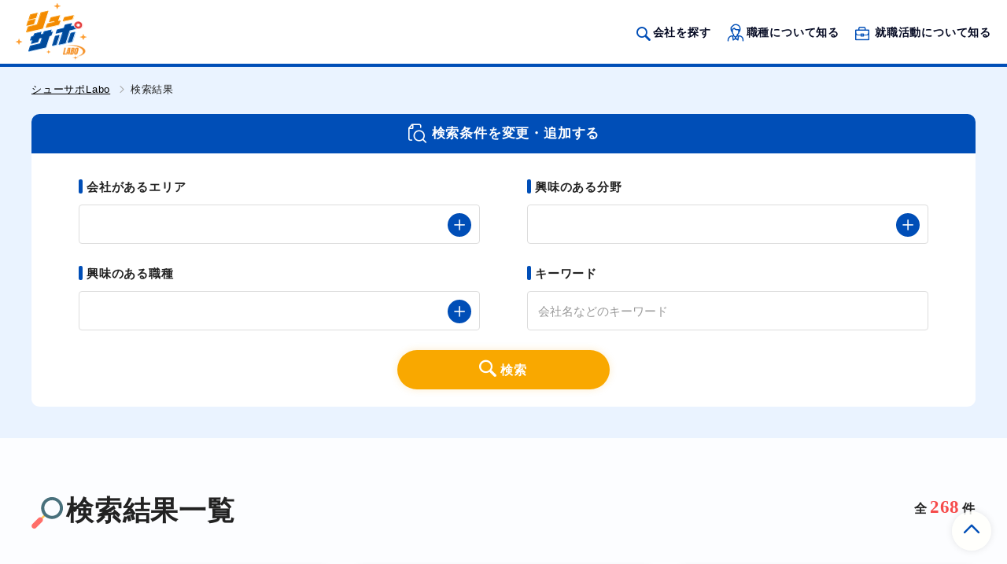

--- FILE ---
content_type: text/html; charset=UTF-8
request_url: https://kaishalabo.com/search.php
body_size: 9180
content:
<!doctype html>
<html lang="ja">
<head>
<!-- Google Tag Manager -->
<script>(function(w,d,s,l,i){w[l]=w[l]||[];w[l].push({'gtm.start':
new Date().getTime(),event:'gtm.js'});var f=d.getElementsByTagName(s)[0],
j=d.createElement(s),dl=l!='dataLayer'?'&l='+l:'';j.async=true;j.src=
'https://www.googletagmanager.com/gtm.js?id='+i+dl;f.parentNode.insertBefore(j,f);
})(window,document,'script','dataLayer','GTM-WQX79C3');</script>
<!-- End Google Tag Manager -->
<meta charset="UTF-8">
<meta name="description" content="企業を表示。企業のエリアや興味のある職種を選択して希望の企業を見つけよう。">
<meta name="keywords" content="就職サポート,企業研究,シューサポLabo,企業,">
<meta name="robots" content="ALL">
<meta name="viewport" content="width=device-width,initial-scale=1">
<meta name="format-detection" content="telephone=no">
<meta property="og:title" content="企業一覧｜シューサポLabo">
<meta property="og:type" content="article">
<meta property="og:description" content="企業を表示。企業のエリアや興味のある職種を選択して希望の企業を見つけよう。">
<meta property="og:url" content="https://kaishalabo.com/search.php">
<meta property="og:image" content="https://kaishalabo.com/files/img/common/ogp.png">
<meta property="og:site_name" content="シューサポLabo">
<meta property="og:locale" content="ja_JP">
<link rel="canonical" href="https://kaishalabo.com/search.php">
<link rel="shortcut icon" href="/files/img/common/favicon.ico">
<link rel="stylesheet" href="/files/css/list.css">
<title>企業一覧｜シューサポLabo</title>
<script type="text/javascript" src="//webfont.fontplus.jp/accessor/script/fontplus.js?F85-sj3iog0%3D&box=0e3aAMGGFFg%3D&aa=1&ab=2" charset="utf-8"></script>
</head>

<body>
<!-- Google Tag Manager (noscript) -->
<noscript><iframe src="https://www.googletagmanager.com/ns.html?id=GTM-WQX79C3"
height="0" width="0" style="display:none;visibility:hidden"></iframe></noscript>
<!-- End Google Tag Manager (noscript) -->
	<div class="wrapper">

				<header class="header">
			<div class="headerIn">
				<h1><a href="https://kaishalabo.com"><img src="/files/img/common/site-logo.svg" alt="シューサポLabo"></a></h1>
				<ul class="menu_pc">
					<li><a href="/search.php" class="search">会社を探す</a></li>
					<li><a href="/job/" class="job">職種について知る</a></li>
					<li><a href="/column/" class="column">就職活動について知る</a></li>
									</ul>
				<nav class="menu_sp">
					<div class="menu_spIn">
												<ul class="menuList">
							<li><a href="/search.php" class="search">会社を探す</a></li>
							<li><a href="/job/" class="job">職種について知る</a></li>
							<li><a href="/column/" class="column">就職活動について知る</a></li>
						</ul>
						<ul class="linkList">
							<li><a href="https://ksengo.co.jp/about/" class="blank" target="_blank" rel="nofollow">運営会社</a></li>
							<li><a href="/terms.php">利用規約</a></li>
							<li><a href="/privacy.php">個人情報保護方針</a></li>
							<li><a href="/inquiry/">お問い合わせ</a></li>
						</ul>
					</div>
					<div class="menuBg toggle navClose"></div>
				</nav>
				<div class="menuBtn menuOpen toggle">
					<span class="icon"></span>
					<span class="icon"></span>
					<span class="icon"></span>
				</div>
				<a href="javascript:void(0);" class="closeBtn navClose toggle"></a>
			</div>
		</header>
		<main class="main">
			<div class="bread">
				<ul class="breadList">
					<li><a href="https://kaishalabo.com">シューサポLabo</a></li>
					<li>検索結果</li>
				</ul>
			</div>
			<div class="searchCnt">
				<form name="search" action="./search.php" method="get">
				<div class="searchArea">
					<h2 class="title openBtn">検索条件を変更・追加する</h2>
					<div class="searchAreaIn">
						<div class="conditionArea">
							<div class="conditionSet">
								<h3 class="tit">会社があるエリア</h3>
								<!--<div class="condition modal-open" data-modal="modal-area">京都府</div>-->
								<div class="condition" id="modal-type-pref-text" ></div>
								<input type="hidden" name="sc[e_pref]" id="modal-type-pref-value" value=""/>
								<div id="cnf" class="click" data-toggle="modal" data-target="#NormalModal_Pref"></div>
							</div>
							<div class="conditionSet">
								<h3 class="tit">興味のある分野</h3>
								<!--<div class="condition modal-open" data-modal="modal-type"><span class="item">製造に関わる会社</span><span class="item">サービスに関わる会社</span><span class="item">お金を扱う仕事</span></div>-->
								<div class="condition" id="modal-type-g-text" ></div>
								<input type="hidden" name="sc[e_type_g]" id="modal-type-g-value" value=""/>
								<div id="cnf" class="click" data-toggle="modal" data-target="#NormalModal_Type_g"></div>
							</div>
														<div class="conditionSet">
								<h3 class="tit">興味のある職種</h3>
								<div class="condition" id="modal-group-text" ></div>
								<input type="hidden" name="sc[e_group]" id="modal-group-value" value=""/>
								<div id="cnf" class="click" data-toggle="modal" data-target="#NormalModal_Group"></div>
							</div>
							<div class="conditionSet">
								<h3 class="tit">キーワード</h3>
								<div class="input"><input type="text" name="sc[e_keyword]" placeholder="会社名などのキーワード" value=""></div>
							</div>
						</div>
						<button class="btn" type="submit">検索</button>
					</div>
				</div>
				</form>
			</div>
			<div class="resultCnt">
				<div class="resultCntIn">
					<div class="listHead">
						<h2 class="title"><span class="titleIn">検索結果一覧</span></h2>
						<p class="num">全<em>268</em>件</p>					</div>
					<ul class="companyList">

						
						<li class="company">
							<a href="/1000060001/">
								<div class="info">
									<div class="img"><img src="/files/sys_img/company/1000060001/main_pc.jpg" alt="メディカル・ケア・サービス東海株式会社（愛の家グループホーム可児土田）"></div>
									<div class="textSet">
										<p class="type">教育・医療・福祉に携わる会社</p>
										<h2 class="name">メディカル・ケア・サービス東海株式会社（愛の家グループホーム可児土田）</h2>
										<p class="area">岐阜県可児市</p>
									</div>
								</div>
															</a>
						</li>
						
						
						<li class="company">
							<a href="/00045/">
								<div class="info">
									<div class="img"><img src="/files/sys_img/company/00045/main_pc.jpg" alt="安達建設株式会社"></div>
									<div class="textSet">
										<p class="type">建設に関わる会社</p>
										<h2 class="name">安達建設株式会社</h2>
										<p class="area">富山県南砺市</p>
									</div>
								</div>
															</a>
						</li>
						
						
						<li class="company">
							<a href="/00070/">
								<div class="info">
									<div class="img"><img src="/files/sys_img/company/00070/main_pc.jpg" alt="ANAテック株式会社"></div>
									<div class="textSet">
										<p class="type">製造に関わる会社</p>
										<h2 class="name">ANAテック株式会社</h2>
										<p class="area">神奈川県横須賀市</p>
									</div>
								</div>
															</a>
						</li>
						
						
						<li class="company">
							<a href="/00059/">
								<div class="info">
									<div class="img"><img src="/files/sys_img/company/00059/main_pc.jpg" alt="阿部化学株式会社"></div>
									<div class="textSet">
										<p class="type">製造に関わる会社</p>
										<h2 class="name">阿部化学株式会社</h2>
										<p class="area">静岡県焼津市</p>
									</div>
								</div>
															</a>
						</li>
						
						
						<li class="company">
							<a href="/00080/">
								<div class="info">
									<div class="img"><img src="/files/sys_img/company/00080/main_pc.jpg" alt="アボロンシステム株式会社"></div>
									<div class="textSet">
										<p class="type">製造に関わる会社</p>
										<h2 class="name">アボロンシステム株式会社</h2>
										<p class="area">神奈川県川崎市川崎区</p>
									</div>
								</div>
																<div class="job">
									<h3 class="jobTit"><span>主な職種</span></h3>
									<ul class="jobList">
																				<li>製造職</li>
																			</ul>
								</div>
															</a>
						</li>
						
						
						<li class="company">
							<a href="/00075/">
								<div class="info">
									<div class="img"><img src="/files/sys_img/company/00075/main_pc.jpg" alt="アルナ鹿児島工場"></div>
									<div class="textSet">
										<p class="type">製造に関わる会社</p>
										<h2 class="name">アルナ鹿児島工場</h2>
										<p class="area">鹿児島県薩摩川内市</p>
									</div>
								</div>
																<div class="job">
									<h3 class="jobTit"><span>主な職種</span></h3>
									<ul class="jobList">
																				<li>製造職</li>
																			</ul>
								</div>
															</a>
						</li>
						
						
						<li class="company">
							<a href="/10206110206101/">
								<div class="info">
									<div class="img"><img src="/files/sys_img/company/10206110206101/main_pc.jpg" alt="石川建設株式会社"></div>
									<div class="textSet">
										<p class="type">建設に関わる会社</p>
										<h2 class="name">石川建設株式会社</h2>
										<p class="area">群馬県太田市</p>
									</div>
								</div>
															</a>
						</li>
						
						
						<li class="company">
							<a href="/10109110109101/">
								<div class="info">
									<div class="img"><img src="/files/sys_img/company/10109110109101/main_pc.jpg" alt="いすゞ自動車中国四国株式会社"></div>
									<div class="textSet">
										<p class="type">サービスに関わる会社</p>
										<h2 class="name">いすゞ自動車中国四国株式会社</h2>
										<p class="area">広島県広島市佐伯区</p>
									</div>
								</div>
															</a>
						</li>
						
						
						<li class="company">
							<a href="/1000070001/">
								<div class="info">
									<div class="img"><img src="/files/sys_img/company/1000070001/main_pc.jpg" alt="市原産業株式会社"></div>
									<div class="textSet">
										<p class="type">建設に関わる会社</p>
										<h2 class="name">市原産業株式会社</h2>
										<p class="area">岐阜県可児市</p>
									</div>
								</div>
															</a>
						</li>
						
												
					</ul>
					<div class="listFoot">

											
						<p class="num">全<em>268</em>件</p>						<ul class="pager">
																																			<li><span class="now">1</span></li>
																					 														<li><a title="2" href="javascript:fnPage(2);">2</a></li>
																					 														<li><a title="3" href="javascript:fnPage(3);">3</a></li>
																					 														<li><a title="4" href="javascript:fnPage(4);">4</a></li>
																					 														<li><a title="5" href="javascript:fnPage(5);">5</a></li>
																					 														<li><a title="6" href="javascript:fnPage(6);">6</a></li>
																					 														<li><a title="7" href="javascript:fnPage(7);">7</a></li>
																					 														<li><a title="8" href="javascript:fnPage(8);">8</a></li>
																					 														<li><a title="9" href="javascript:fnPage(9);">9</a></li>
																					 														<li><a title="10" href="javascript:fnPage(10);">10</a></li>
																					 														<li><a title="11" href="javascript:fnPage(11);">11</a></li>
																					 														<li><a title="12" href="javascript:fnPage(12);">12</a></li>
																					<li class="next"><a href="javascript:fnPage(2);"></a></li>						</ul>

					</div>
				</div>
			</div>
		</main>
		
				<footer class="footer">
			<div class="footerIn">
				<a href="#" class="pagetop"></a>
				<a href="https://kaishalabo.com" class="sitelogo">
					<span class="year"><em>2025</em><br class="pcNone">年度版</span>
					<img src="/files/img/common/mainlogo_footer.svg" alt="就職のチャンスを広げる企業研究サイト シューサポLabo">
					<span class="attention">※「会社ラボ」は「シューサポLabo」に<br>サイト名を変更いたしました。</span>
				</a>
				<div class="stateArea">
					<h2 class="title">エリア別企業一覧</h2>
					<div class="stateAreaIn">
						<dl class="stateSet">
							<dt>北海道・東北</dt>
							<dd>
								<ul class="stateList">
									<li><a href="/list/hokkaido/">北海道</a></li>
									<li><a href="/list/aomori/">青森</a></li>
									<li><a href="/list/akita/">秋田</a></li>
									<li><a href="/list/iwate/">岩手</a></li>
									<li><a href="/list/yamagata/">山形</a></li>
									<li><a href="/list/miyagi/">宮城</a></li>
									<li><a href="/list/fukushima/">福島</a></li>
								</ul>
							</dd>
						</dl>
						<dl class="stateSet">
							<dt>関東・甲信</dt>
							<dd>
								<ul class="stateList">
									<li><a href="/list/ibaraki/">茨城</a></li>
									<li><a href="/list/tochigi/">栃木</a></li>
									<li><a href="/list/gunma/">群馬</a></li>
									<li><a href="/list/saitama/">埼玉</a></li>
									<li><a href="/list/tokyo/">東京</a></li>
									<li><a href="/list/chiba/">千葉</a></li>
									<li><a href="/list/kanagawa/">神奈川</a></li>
									<li><a href="/list/yamanashi/">山梨</a></li>
									<li><a href="/list/nagano/">長野</a></li>
								</ul>
							</dd>
						</dl>
						<dl class="stateSet">
							<dt>北陸</dt>
							<dd>
								<ul class="stateList">
									<li><a href="/list/niigata/">新潟</a></li>
									<li><a href="/list/toyama/">富山</a></li>
									<li><a href="/list/ishikawa/">石川</a></li>
									<li><a href="/list/fukui/">福井</a></li>
								</ul>
							</dd>
						</dl>
						<dl class="stateSet">
							<dt>東海</dt>
							<dd>
								<ul class="stateList">
									<li><a href="/list/gifu/">岐阜</a></li>
									<li><a href="/list/shizuoka/">静岡</a></li>
									<li><a href="/list/aichi/">愛知</a></li>
									<li><a href="/list/mie/">三重</a></li>
								</ul>
							</dd>
						</dl>
						<dl class="stateSet">
							<dt>関西</dt>
							<dd>
								<ul class="stateList">
									<li><a href="/list/shiga/">滋賀</a></li>
									<li><a href="/list/kyoto/">京都</a></li>
									<li><a href="/list/osaka/">大阪</a></li>
									<li><a href="/list/hyogo/">兵庫</a></li>
									<li><a href="/list/nara/">奈良</a></li>
									<li><a href="/list/wakayama/">和歌山</a></li>
								</ul>
							</dd>
						</dl>
						<dl class="stateSet">
							<dt>中国</dt>
							<dd>
								<ul class="stateList">
									<li><a href="/list/tottori/">鳥取</a></li>
									<li><a href="/list/okayama/">岡山</a></li>
									<li><a href="/list/hiroshima/">広島</a></li>
									<li><a href="/list/shimane/">島根</a></li>
									<li><a href="/list/yamaguchi/">山口</a></li>
								</ul>
							</dd>
						</dl>
						<dl class="stateSet">
							<dt>四国</dt>
							<dd>
								<ul class="stateList">
									<li><a href="/list/kagawa/">香川</a></li>
									<li><a href="/list/tokushima/">徳島</a></li>
									<li><a href="/list/kouchi/">高知</a></li>
									<li><a href="/list/ehime/">愛媛</a></li>
								</ul>
							</dd>
						</dl>
						<dl class="stateSet">
							<dt>九州・沖縄</dt>
							<dd>
								<ul class="stateList">
									<li><a href="/list/fukuoka/">福岡</a></li>
									<li><a href="/list/saga/">佐賀</a></li>
									<li><a href="/list/nagasaki/">長崎</a></li>
									<li><a href="/list/oita/">大分</a></li>
									<li><a href="/list/kumamoto/">熊本</a></li>
									<li><a href="/list/miyazaki/">宮崎</a></li>
									<li><a href="/list/kagoshima/">鹿児島</a></li>
									<li><a href="/list/okinawa/">沖縄</a></li>
								</ul>
							</dd>
						</dl>
					</div>
				</div>
				<div class="contactArea">
					<div class="contact">
						<div class="textSet">
							<h2 class="title">掲載を希望される企業の方へ</h2>
							<p class="text">掲載をご希望の場合は、こちらからお問い合わせください。</p>
						</div>
						<a href="/publish/" class="btn">掲載依頼フォーム</a>
					</div>
					<div class="contact">
						<div class="textSet">
							<h2 class="title">掲載企業の方へ</h2>
							<p class="text">掲載されている貴社データを修正したい場合は、こちらからお問い合わせください。</p>
						</div>
						<a href="/update/" class="btn">修正依頼フォーム</a>
					</div>
				</div>
				<ul class="linkList">
					<li class="link company"><a href="https://ksengo.co.jp/about/" target="_blank" rel="nofollow">運営会社</a></li>
					<li class="link"><a href="/terms.php">利用規約</a></li>
					<li class="link company"><a href="https://ksengo.co.jp/personalinfo/" target="_blank" rel="nofollow">個人情報保護方針</a></li>
					<li class="link"><a href="/inquiry/">お問い合わせ</a></li>
				</ul>
			</div>
			<small class="copy">&copy;2024-2026 KS corporation</small>
		</footer>		
	</div>
	
	<!-- Modal -->
	<div class="modal fade" id="NormalModal_Pref" tabindex="-1" role="dialog" aria-labelledby="modal" aria-hidden="true">
		<div class="modal-dialog" role="document">
			<div class="modalBase">
				<h2 class="modalTitle"><span class="titleIn">会社があるエリア</span><button type="button" class="closeBtn" data-dismiss="modal" aria-label="Close"></button></h2>
				<div class="modalIn">
										<dl class="areaSet">
						<dt>北海道・東北</dt>
						<dd>
							<ul class="checkList">
																<li>
									<label for="l_pref1"><input type="checkbox" name="ck_pref" value="1" id="l_pref1"  ><span class="text">北海道</span></label>
								</li>
																<li>
									<label for="l_pref2"><input type="checkbox" name="ck_pref" value="2" id="l_pref2"  ><span class="text">青森県</span></label>
								</li>
																<li>
									<label for="l_pref3"><input type="checkbox" name="ck_pref" value="3" id="l_pref3"  ><span class="text">岩手県</span></label>
								</li>
																<li>
									<label for="l_pref4"><input type="checkbox" name="ck_pref" value="4" id="l_pref4"  ><span class="text">宮城県</span></label>
								</li>
																<li>
									<label for="l_pref5"><input type="checkbox" name="ck_pref" value="5" id="l_pref5"  ><span class="text">秋田県</span></label>
								</li>
																<li>
									<label for="l_pref6"><input type="checkbox" name="ck_pref" value="6" id="l_pref6"  ><span class="text">山形県</span></label>
								</li>
																<li>
									<label for="l_pref7"><input type="checkbox" name="ck_pref" value="7" id="l_pref7"  ><span class="text">福島県</span></label>
								</li>
															</ul>
						</dd>
					</dl>
										<dl class="areaSet">
						<dt>関東</dt>
						<dd>
							<ul class="checkList">
																<li>
									<label for="l_pref13"><input type="checkbox" name="ck_pref" value="13" id="l_pref13"  ><span class="text">東京都</span></label>
								</li>
																<li>
									<label for="l_pref14"><input type="checkbox" name="ck_pref" value="14" id="l_pref14"  ><span class="text">神奈川県</span></label>
								</li>
																<li>
									<label for="l_pref12"><input type="checkbox" name="ck_pref" value="12" id="l_pref12"  ><span class="text">千葉県</span></label>
								</li>
																<li>
									<label for="l_pref11"><input type="checkbox" name="ck_pref" value="11" id="l_pref11"  ><span class="text">埼玉県</span></label>
								</li>
																<li>
									<label for="l_pref8"><input type="checkbox" name="ck_pref" value="8" id="l_pref8"  ><span class="text">茨城県</span></label>
								</li>
																<li>
									<label for="l_pref9"><input type="checkbox" name="ck_pref" value="9" id="l_pref9"  ><span class="text">栃木県</span></label>
								</li>
																<li>
									<label for="l_pref10"><input type="checkbox" name="ck_pref" value="10" id="l_pref10"  ><span class="text">群馬県</span></label>
								</li>
															</ul>
						</dd>
					</dl>
										<dl class="areaSet">
						<dt>中部</dt>
						<dd>
							<ul class="checkList">
																<li>
									<label for="l_pref23"><input type="checkbox" name="ck_pref" value="23" id="l_pref23"  ><span class="text">愛知県</span></label>
								</li>
																<li>
									<label for="l_pref22"><input type="checkbox" name="ck_pref" value="22" id="l_pref22"  ><span class="text">静岡県</span></label>
								</li>
																<li>
									<label for="l_pref21"><input type="checkbox" name="ck_pref" value="21" id="l_pref21"  ><span class="text">岐阜県</span></label>
								</li>
																<li>
									<label for="l_pref20"><input type="checkbox" name="ck_pref" value="20" id="l_pref20"  ><span class="text">長野県</span></label>
								</li>
																<li>
									<label for="l_pref19"><input type="checkbox" name="ck_pref" value="19" id="l_pref19"  ><span class="text">山梨県</span></label>
								</li>
																<li>
									<label for="l_pref18"><input type="checkbox" name="ck_pref" value="18" id="l_pref18"  ><span class="text">福井県</span></label>
								</li>
																<li>
									<label for="l_pref17"><input type="checkbox" name="ck_pref" value="17" id="l_pref17"  ><span class="text">石川県</span></label>
								</li>
																<li>
									<label for="l_pref16"><input type="checkbox" name="ck_pref" value="16" id="l_pref16"  ><span class="text">富山県</span></label>
								</li>
																<li>
									<label for="l_pref15"><input type="checkbox" name="ck_pref" value="15" id="l_pref15"  ><span class="text">新潟県</span></label>
								</li>
															</ul>
						</dd>
					</dl>
										<dl class="areaSet">
						<dt>近畿</dt>
						<dd>
							<ul class="checkList">
																<li>
									<label for="l_pref27"><input type="checkbox" name="ck_pref" value="27" id="l_pref27"  ><span class="text">大阪府</span></label>
								</li>
																<li>
									<label for="l_pref26"><input type="checkbox" name="ck_pref" value="26" id="l_pref26"  ><span class="text">京都府</span></label>
								</li>
																<li>
									<label for="l_pref28"><input type="checkbox" name="ck_pref" value="28" id="l_pref28"  ><span class="text">兵庫県</span></label>
								</li>
																<li>
									<label for="l_pref29"><input type="checkbox" name="ck_pref" value="29" id="l_pref29"  ><span class="text">奈良県</span></label>
								</li>
																<li>
									<label for="l_pref24"><input type="checkbox" name="ck_pref" value="24" id="l_pref24"  ><span class="text">三重県</span></label>
								</li>
																<li>
									<label for="l_pref25"><input type="checkbox" name="ck_pref" value="25" id="l_pref25"  ><span class="text">滋賀県</span></label>
								</li>
																<li>
									<label for="l_pref30"><input type="checkbox" name="ck_pref" value="30" id="l_pref30"  ><span class="text">和歌山県</span></label>
								</li>
															</ul>
						</dd>
					</dl>
										<dl class="areaSet">
						<dt>中国・四国</dt>
						<dd>
							<ul class="checkList">
																<li>
									<label for="l_pref33"><input type="checkbox" name="ck_pref" value="33" id="l_pref33"  ><span class="text">岡山県</span></label>
								</li>
																<li>
									<label for="l_pref34"><input type="checkbox" name="ck_pref" value="34" id="l_pref34"  ><span class="text">広島県</span></label>
								</li>
																<li>
									<label for="l_pref31"><input type="checkbox" name="ck_pref" value="31" id="l_pref31"  ><span class="text">鳥取県</span></label>
								</li>
																<li>
									<label for="l_pref32"><input type="checkbox" name="ck_pref" value="32" id="l_pref32"  ><span class="text">島根県</span></label>
								</li>
																<li>
									<label for="l_pref35"><input type="checkbox" name="ck_pref" value="35" id="l_pref35"  ><span class="text">山口県</span></label>
								</li>
																<li>
									<label for="l_pref38"><input type="checkbox" name="ck_pref" value="38" id="l_pref38"  ><span class="text">愛媛県</span></label>
								</li>
																<li>
									<label for="l_pref36"><input type="checkbox" name="ck_pref" value="36" id="l_pref36"  ><span class="text">徳島県</span></label>
								</li>
																<li>
									<label for="l_pref37"><input type="checkbox" name="ck_pref" value="37" id="l_pref37"  ><span class="text">香川県</span></label>
								</li>
																<li>
									<label for="l_pref39"><input type="checkbox" name="ck_pref" value="39" id="l_pref39"  ><span class="text">高知県</span></label>
								</li>
															</ul>
						</dd>
					</dl>
										<dl class="areaSet">
						<dt>九州・沖縄</dt>
						<dd>
							<ul class="checkList">
																<li>
									<label for="l_pref40"><input type="checkbox" name="ck_pref" value="40" id="l_pref40"  ><span class="text">福岡県</span></label>
								</li>
																<li>
									<label for="l_pref41"><input type="checkbox" name="ck_pref" value="41" id="l_pref41"  ><span class="text">佐賀県</span></label>
								</li>
																<li>
									<label for="l_pref42"><input type="checkbox" name="ck_pref" value="42" id="l_pref42"  ><span class="text">長崎県</span></label>
								</li>
																<li>
									<label for="l_pref43"><input type="checkbox" name="ck_pref" value="43" id="l_pref43"  ><span class="text">熊本県</span></label>
								</li>
																<li>
									<label for="l_pref44"><input type="checkbox" name="ck_pref" value="44" id="l_pref44"  ><span class="text">大分県</span></label>
								</li>
																<li>
									<label for="l_pref46"><input type="checkbox" name="ck_pref" value="46" id="l_pref46"  ><span class="text">鹿児島県</span></label>
								</li>
																<li>
									<label for="l_pref45"><input type="checkbox" name="ck_pref" value="45" id="l_pref45"  ><span class="text">宮崎県</span></label>
								</li>
																<li>
									<label for="l_pref47"><input type="checkbox" name="ck_pref" value="47" id="l_pref47"  ><span class="text">沖縄県</span></label>
								</li>
															</ul>
						</dd>
					</dl>
									</div>
				<div class="btnArea"><input type="button" id="send-btn-pref" class="btn" value="選択内容を反映する"></div>
			</div>
		</div>
	</div>
	<!-- Modal -->
	
	<!-- Modal -->
	<div class="modal modal-type fade" id="NormalModal_Type_g" tabindex="-1" role="dialog" aria-labelledby="modal" aria-hidden="true">
		<div class="modal-dialog" role="document">
			<div class="modalBase">
				<h2 class="modalTitle"><span class="titleIn">興味のある分野</span><button type="button" class="closeBtn" data-dismiss="modal" aria-label="Close"></button></h2>
				<div class="modal-body">
					<div class="modalIn">
						<ul class="checkList">
														<li>
								<label for="l_type_g1"><input type="checkbox" name="ck_type_g" value="1" id="l_type_g1" ><span class="text">製造に関わる会社</span></label>
							</li>
														<li>
								<label for="l_type_g2"><input type="checkbox" name="ck_type_g" value="2" id="l_type_g2" ><span class="text">サービスに関わる会社</span></label>
							</li>
														<li>
								<label for="l_type_g3"><input type="checkbox" name="ck_type_g" value="3" id="l_type_g3" ><span class="text">お金を扱う会社</span></label>
							</li>
														<li>
								<label for="l_type_g4"><input type="checkbox" name="ck_type_g" value="4" id="l_type_g4" ><span class="text">建設に関わる会社</span></label>
							</li>
														<li>
								<label for="l_type_g5"><input type="checkbox" name="ck_type_g" value="5" id="l_type_g5" ><span class="text">飲食に関わる会社</span></label>
							</li>
														<li>
								<label for="l_type_g6"><input type="checkbox" name="ck_type_g" value="6" id="l_type_g6" ><span class="text">IT・情報通信に関わる会社</span></label>
							</li>
														<li>
								<label for="l_type_g7"><input type="checkbox" name="ck_type_g" value="7" id="l_type_g7" ><span class="text">教育・医療・福祉に携わる会社</span></label>
							</li>
														<li>
								<label for="l_type_g8"><input type="checkbox" name="ck_type_g" value="8" id="l_type_g8" ><span class="text">ライフラインを支える会社</span></label>
							</li>
														<li>
								<label for="l_type_g9"><input type="checkbox" name="ck_type_g" value="9" id="l_type_g9" ><span class="text">その他</span></label>
							</li>
													</ul>
					</div>
					<div class="btnArea"><input type="button" id="send-btn-type-g" class="btn" value="選択内容を反映する"></div>
				</div>
			</div>
		</div>
	</div>
	<!-- Modal -->
	
	<!-- Modal -->
		<!-- Modal -->

	<!-- Modal -->
	<div class="modal modal-job fade" id="NormalModal_Group" tabindex="-1" role="dialog" aria-labelledby="modal" aria-hidden="true">
		<div class="modal-dialog" role="document">
			<div class="modalBase">
				<h2 class="modalTitle"><span class="titleIn">興味のある職種</span><button type="button" class="closeBtn" data-dismiss="modal" aria-label="Close"></button></h2>
				<div class="modal-body">
					<div class="modalIn">
						
												<dl class="jobSet">
							<dt>事務職</dt>
							<dd>
								<ul class="checkList">
																		<li>
										<label for="l_group18"><input type="checkbox" name="ck_group" value="18" id="l_group18" ><span class="text">一般事務</span></label>
									</li>
																		<li>
										<label for="l_group1"><input type="checkbox" name="ck_group" value="1" id="l_group1" ><span class="text">営業事務</span></label>
									</li>
																		<li>
										<label for="l_group2"><input type="checkbox" name="ck_group" value="2" id="l_group2" ><span class="text">経理</span></label>
									</li>
																		<li>
										<label for="l_group3"><input type="checkbox" name="ck_group" value="3" id="l_group3" ><span class="text">人事・採用・労務</span></label>
									</li>
																		<li>
										<label for="l_group4"><input type="checkbox" name="ck_group" value="4" id="l_group4" ><span class="text">総務</span></label>
									</li>
																		<li>
										<label for="l_group5"><input type="checkbox" name="ck_group" value="5" id="l_group5" ><span class="text">経営企画・経営戦略</span></label>
									</li>
																		<li>
										<label for="l_group6"><input type="checkbox" name="ck_group" value="6" id="l_group6" ><span class="text">秘書</span></label>
									</li>
																		<li>
										<label for="l_group7"><input type="checkbox" name="ck_group" value="7" id="l_group7" ><span class="text">受付</span></label>
									</li>
																		<li>
										<label for="l_group8"><input type="checkbox" name="ck_group" value="8" id="l_group8" ><span class="text">広報・宣伝・IR</span></label>
									</li>
																	</ul>
							</dd>
						</dl>
												<dl class="jobSet">
							<dt>営業職</dt>
							<dd>
								<ul class="checkList">
																		<li>
										<label for="l_group9"><input type="checkbox" name="ck_group" value="9" id="l_group9" ><span class="text">メーカー営業</span></label>
									</li>
																		<li>
										<label for="l_group10"><input type="checkbox" name="ck_group" value="10" id="l_group10" ><span class="text">商社営業</span></label>
									</li>
																		<li>
										<label for="l_group19"><input type="checkbox" name="ck_group" value="19" id="l_group19" ><span class="text">IT営業</span></label>
									</li>
																		<li>
										<label for="l_group11"><input type="checkbox" name="ck_group" value="11" id="l_group11" ><span class="text">不動産営業</span></label>
									</li>
																		<li>
										<label for="l_group12"><input type="checkbox" name="ck_group" value="12" id="l_group12" ><span class="text">保険営業</span></label>
									</li>
																		<li>
										<label for="l_group13"><input type="checkbox" name="ck_group" value="13" id="l_group13" ><span class="text">内勤営業</span></label>
									</li>
																		<li>
										<label for="l_group14"><input type="checkbox" name="ck_group" value="14" id="l_group14" ><span class="text">旅行業・ツアープランナー</span></label>
									</li>
																		<li>
										<label for="l_group15"><input type="checkbox" name="ck_group" value="15" id="l_group15" ><span class="text">広告代理店（広告営業）</span></label>
									</li>
																	</ul>
							</dd>
						</dl>
												<dl class="jobSet">
							<dt>製造職</dt>
							<dd>
								<ul class="checkList">
																		<li>
										<label for="l_group16"><input type="checkbox" name="ck_group" value="16" id="l_group16" ><span class="text">製造（組立・加工）</span></label>
									</li>
																		<li>
										<label for="l_group17"><input type="checkbox" name="ck_group" value="17" id="l_group17" ><span class="text">梱包・仕分け・検品</span></label>
									</li>
																		<li>
										<label for="l_group20"><input type="checkbox" name="ck_group" value="20" id="l_group20" ><span class="text">倉庫管理・入出荷</span></label>
									</li>
																		<li>
										<label for="l_group21"><input type="checkbox" name="ck_group" value="21" id="l_group21" ><span class="text">機械オペレーション</span></label>
									</li>
																		<li>
										<label for="l_group22"><input type="checkbox" name="ck_group" value="22" id="l_group22" ><span class="text">食品・飲料製造</span></label>
									</li>
																		<li>
										<label for="l_group23"><input type="checkbox" name="ck_group" value="23" id="l_group23" ><span class="text">生産・品質管理</span></label>
									</li>
																		<li>
										<label for="l_group24"><input type="checkbox" name="ck_group" value="24" id="l_group24" ><span class="text">商品企画</span></label>
									</li>
																		<li>
										<label for="l_group25"><input type="checkbox" name="ck_group" value="25" id="l_group25" ><span class="text">塗装</span></label>
									</li>
																		<li>
										<label for="l_group26"><input type="checkbox" name="ck_group" value="26" id="l_group26" ><span class="text">設備保全</span></label>
									</li>
																	</ul>
							</dd>
						</dl>
												<dl class="jobSet">
							<dt>販売職</dt>
							<dd>
								<ul class="checkList">
																		<li>
										<label for="l_group27"><input type="checkbox" name="ck_group" value="27" id="l_group27" ><span class="text">食品販売</span></label>
									</li>
																		<li>
										<label for="l_group28"><input type="checkbox" name="ck_group" value="28" id="l_group28" ><span class="text">インテリア・雑貨・文具販売・アパレル</span></label>
									</li>
																		<li>
										<label for="l_group29"><input type="checkbox" name="ck_group" value="29" id="l_group29" ><span class="text">コンビニ・スーパー・ドラッグストア</span></label>
									</li>
																		<li>
										<label for="l_group30"><input type="checkbox" name="ck_group" value="30" id="l_group30" ><span class="text">家電量販店・携帯ショップ</span></label>
									</li>
																		<li>
										<label for="l_group31"><input type="checkbox" name="ck_group" value="31" id="l_group31" ><span class="text">ホームセンター</span></label>
									</li>
																	</ul>
							</dd>
						</dl>
												<dl class="jobSet">
							<dt>接客サービス職</dt>
							<dd>
								<ul class="checkList">
																		<li>
										<label for="l_group32"><input type="checkbox" name="ck_group" value="32" id="l_group32" ><span class="text">ショールーム</span></label>
									</li>
																		<li>
										<label for="l_group33"><input type="checkbox" name="ck_group" value="33" id="l_group33" ><span class="text">ディーラー・中古車販売</span></label>
									</li>
																		<li>
										<label for="l_group34"><input type="checkbox" name="ck_group" value="34" id="l_group34" ><span class="text">ツアーコンダクター</span></label>
									</li>
																		<li>
										<label for="l_group35"><input type="checkbox" name="ck_group" value="35" id="l_group35" ><span class="text">結婚式場・ブライダル・葬祭</span></label>
									</li>
																		<li>
										<label for="l_group36"><input type="checkbox" name="ck_group" value="36" id="l_group36" ><span class="text">引越し</span></label>
									</li>
																		<li>
										<label for="l_group37"><input type="checkbox" name="ck_group" value="37" id="l_group37" ><span class="text">警備員・監視員</span></label>
									</li>
																		<li>
										<label for="l_group38"><input type="checkbox" name="ck_group" value="38" id="l_group38" ><span class="text">ガソリンスタンド</span></label>
									</li>
																		<li>
										<label for="l_group39"><input type="checkbox" name="ck_group" value="39" id="l_group39" ><span class="text">清掃員・ハウスクリーニング</span></label>
									</li>
																		<li>
										<label for="l_group40"><input type="checkbox" name="ck_group" value="40" id="l_group40" ><span class="text">ホテル・旅館</span></label>
									</li>
																		<li>
										<label for="l_group41"><input type="checkbox" name="ck_group" value="41" id="l_group41" ><span class="text">アミューズメント</span></label>
									</li>
																		<li>
										<label for="l_group42"><input type="checkbox" name="ck_group" value="42" id="l_group42" ><span class="text">ビューティ</span></label>
									</li>
																	</ul>
							</dd>
						</dl>
												<dl class="jobSet">
							<dt>IT系専門職</dt>
							<dd>
								<ul class="checkList">
																		<li>
										<label for="l_group43"><input type="checkbox" name="ck_group" value="43" id="l_group43" ><span class="text">システムエンジニア</span></label>
									</li>
																		<li>
										<label for="l_group44"><input type="checkbox" name="ck_group" value="44" id="l_group44" ><span class="text">プログラマー</span></label>
									</li>
																		<li>
										<label for="l_group45"><input type="checkbox" name="ck_group" value="45" id="l_group45" ><span class="text">サーバーエンジニア</span></label>
									</li>
																		<li>
										<label for="l_group46"><input type="checkbox" name="ck_group" value="46" id="l_group46" ><span class="text">ネットワークエンジニア</span></label>
									</li>
																		<li>
										<label for="l_group47"><input type="checkbox" name="ck_group" value="47" id="l_group47" ><span class="text">社内SE</span></label>
									</li>
																		<li>
										<label for="l_group48"><input type="checkbox" name="ck_group" value="48" id="l_group48" ><span class="text">webアプリ開発</span></label>
									</li>
																		<li>
										<label for="l_group49"><input type="checkbox" name="ck_group" value="49" id="l_group49" ><span class="text">セキュリティエンジニア</span></label>
									</li>
																		<li>
										<label for="l_group50"><input type="checkbox" name="ck_group" value="50" id="l_group50" ><span class="text">データベースエンジニア</span></label>
									</li>
																		<li>
										<label for="l_group51"><input type="checkbox" name="ck_group" value="51" id="l_group51" ><span class="text">webデザイナー</span></label>
									</li>
																	</ul>
							</dd>
						</dl>
												<dl class="jobSet">
							<dt>専門職</dt>
							<dd>
								<ul class="checkList">
																		<li>
										<label for="l_group52"><input type="checkbox" name="ck_group" value="52" id="l_group52" ><span class="text">インストラクター・講師</span></label>
									</li>
																		<li>
										<label for="l_group53"><input type="checkbox" name="ck_group" value="53" id="l_group53" ><span class="text">消防士</span></label>
									</li>
																		<li>
										<label for="l_group54"><input type="checkbox" name="ck_group" value="54" id="l_group54" ><span class="text">警察官</span></label>
									</li>
																		<li>
										<label for="l_group55"><input type="checkbox" name="ck_group" value="55" id="l_group55" ><span class="text">自衛官</span></label>
									</li>
																		<li>
										<label for="l_group56"><input type="checkbox" name="ck_group" value="56" id="l_group56" ><span class="text">操縦士</span></label>
									</li>
																		<li>
										<label for="l_group57"><input type="checkbox" name="ck_group" value="57" id="l_group57" ><span class="text">ドライバー</span></label>
									</li>
																		<li>
										<label for="l_group58"><input type="checkbox" name="ck_group" value="58" id="l_group58" ><span class="text">管理栄養士</span></label>
									</li>
																	</ul>
							</dd>
						</dl>
												<dl class="jobSet">
							<dt>技術職</dt>
							<dd>
								<ul class="checkList">
																		<li>
										<label for="l_group59"><input type="checkbox" name="ck_group" value="59" id="l_group59" ><span class="text">施工管理</span></label>
									</li>
																		<li>
										<label for="l_group60"><input type="checkbox" name="ck_group" value="60" id="l_group60" ><span class="text">現場監督</span></label>
									</li>
																		<li>
										<label for="l_group61"><input type="checkbox" name="ck_group" value="61" id="l_group61" ><span class="text">建築・土木作業員</span></label>
									</li>
																		<li>
										<label for="l_group62"><input type="checkbox" name="ck_group" value="62" id="l_group62" ><span class="text">機械設計</span></label>
									</li>
																		<li>
										<label for="l_group63"><input type="checkbox" name="ck_group" value="63" id="l_group63" ><span class="text">電気工事士</span></label>
									</li>
																		<li>
										<label for="l_group64"><input type="checkbox" name="ck_group" value="64" id="l_group64" ><span class="text">電子回路設計エンジニア</span></label>
									</li>
																		<li>
										<label for="l_group65"><input type="checkbox" name="ck_group" value="65" id="l_group65" ><span class="text">デジタル回路設計エンジニア</span></label>
									</li>
																	</ul>
							</dd>
						</dl>
												<dl class="jobSet">
							<dt>医療・介護職</dt>
							<dd>
								<ul class="checkList">
																		<li>
										<label for="l_group66"><input type="checkbox" name="ck_group" value="66" id="l_group66" ><span class="text">看護師･准看護師</span></label>
									</li>
																		<li>
										<label for="l_group67"><input type="checkbox" name="ck_group" value="67" id="l_group67" ><span class="text">看護助手</span></label>
									</li>
																		<li>
										<label for="l_group68"><input type="checkbox" name="ck_group" value="68" id="l_group68" ><span class="text">介護福祉士</span></label>
									</li>
																		<li>
										<label for="l_group69"><input type="checkbox" name="ck_group" value="69" id="l_group69" ><span class="text">ケアマネジャー</span></label>
									</li>
																		<li>
										<label for="l_group70"><input type="checkbox" name="ck_group" value="70" id="l_group70" ><span class="text">介護助手</span></label>
									</li>
																	</ul>
							</dd>
						</dl>
											</div>
					<div class="btnArea"><input type="button" id="send-btn-group" class="btn" value="選択内容を反映する"></div>
				</div>
			</div>
		</div>
	</div>
	<!-- Modal -->

	
<script src="/files/js/jquery-3.5.1.min.js"></script>
<script src="files/js/common.js"></script>




<script type="application/ld+json">
	{
	"@context": "http://schema.org"
	,"@type": "BreadcrumbList"
	,"itemListElement": [
		{
			"@type": "ListItem"
			,"position": 1
			,"item": {
			"@id": "https://kaishalabo.com/"
			,"name": "高校生の会社図鑑"
			}
		}
		,{
			"@type": "ListItem"
			,"position": 2
			,"item": {
			"@id": "https://kaishalabo.com/search.php"
			,"name": "検索結果"
			}
		}
			]
	}
</script>


<script type="text/javascript">
<!--
	function fnPage(val) {
		document.frmPage.p.value = val;
		document.frmPage.submit();
	}
//-->
</script>


<form name="frmPage" method="get" action="./search.php">
<input type="hidden" name="p" value="">
<input type="hidden" name="mr" value="9">
</form>


<!--<link rel="stylesheet" href="https://stackpath.bootstrapcdn.com/bootstrap/4.4.1/css/bootstrap.min.css" crossorigin="anonymous">-->
<script src="https://cdn.jsdelivr.net/npm/popper.js@1.16.0/dist/umd/popper.min.js" crossorigin="anonymous"></script>
<script src="https://stackpath.bootstrapcdn.com/bootstrap/4.4.1/js/bootstrap.min.js" crossorigin="anonymous"></script>
	
<script type="text/javascript">


$(function() {
	
	$('#send-btn-pref').on('click', function() {
		
		const arr1 = [];
		const arr2 = [];
		
		$('[name="ck_pref"]:checked').each(function(index, elm) {
			var txtValue = $(elm).attr('id');
			var txtText = $('label[for="' + txtValue + '"]').text();
			
			var elmValue = $(elm).attr('value');
			
			arr1.push(txtText);
			arr2.push(elmValue);
		});
		document.getElementById("modal-type-pref-text").textContent = arr1;
		$('input:hidden[name="sc[e_pref]"]').val(arr2);

		$('#NormalModal_Pref').modal('hide');

	});
	
	// 
	$('#send-btn-type-g').on('click', function() {
		
		const arr1 = [];
		const arr2 = [];
		
		$('[name="ck_type_g"]:checked').each(function(index, elm) {
			var txtValue = $(elm).attr('id');
			var txtText = $('label[for="' + txtValue + '"]').text();
			
			var elmValue = $(elm).attr('value');
			
			arr1.push(txtText);
			arr2.push(elmValue);
		});
		document.getElementById("modal-type-g-text").textContent = arr1;
		$('input:hidden[name="sc[e_type_g]"]').val(arr2);

		$('#NormalModal_Type_g').modal('hide');

	});
	
	$('#send-btn-type-s').on('click', function() {
		
		const arr1 = [];
		const arr2 = [];
		
		$('[name="ck_type_s"]:checked').each(function(index, elm) {
			var txtValue = $(elm).attr('id');
			var txtText = $('label[for="' + txtValue + '"]').text();
			
			var elmValue = $(elm).attr('value');
			
			arr1.push(txtText);
			arr2.push(elmValue);
		});
		document.getElementById("modal-type-s-text").textContent = arr1;
		$('input:hidden[name="sc[e_type_s]"]').val(arr2);

		$('#NormalModal_Type_s').modal('hide');

	});
	
	
	$('#send-btn-group').on('click', function() {
		
		const arr1 = [];
		const arr2 = [];
		
		$('[name="ck_group"]:checked').each(function(index, elm) {
			var txtValue = $(elm).attr('id');
			var txtText = $('label[for="' + txtValue + '"]').text();
			
			var elmValue = $(elm).attr('value');
			
			arr1.push(txtText);
			arr2.push(elmValue);
		});
		document.getElementById("modal-group-text").textContent = arr1;
		$('input:hidden[name="sc[e_group]"]').val(arr2);

		$('#NormalModal_Group').modal('hide');

	});
	
});


</script>
</body>
</html>



--- FILE ---
content_type: text/css
request_url: https://kaishalabo.com/files/css/list.css
body_size: 14583
content:
@charset "UTF-8";abbr,address,article,aside,audio,b,blockquote,body,canvas,caption,cite,code,dd,del,details,dfn,div,dl,dt,em,fieldset,figcaption,figure,footer,form,h1,h2,h3,h4,h5,h6,header,hgroup,html,i,iframe,img,ins,kbd,label,legend,li,mark,menu,nav,object,ol,p,pre,q,samp,section,small,span,strong,sub,summary,sup,table,tbody,td,tfoot,th,thead,time,tr,ul,var,video{margin:0;padding:0;border:0;outline:0;font-size:100%;vertical-align:baseline;background:transparent;font-style:normal}body{font-family:"ヒラギノ角ゴ Pro W3","Hiragino Kaku Gothic Pro","メイリオ",Meiryo,"ＭＳ Ｐゴシック","MS PGothic",sans-serif;line-height:1.4;color:#040922;-webkit-text-size-adjust:100%}@media (-ms-high-contrast:none){body{font-family:"ヒラギノ角ゴ Pro W3","Hiragino Kaku Gothic Pro","メイリオ",Meiryo,"ＭＳ Ｐゴシック","MS PGothic",sans-serif}}h1,h2,h3,h4,h5,h6{font-weight:normal}article,aside,details,figcaption,figure,footer,header,hgroup,menu,nav,section{display:block}ol,ul{list-style:none}blockquote,q{quotes:none}blockquote:after,blockquote:before,q:after,q:before{content:"";content:none}a{margin:0;padding:0;font-size:100%;vertical-align:baseline;background:transparent;text-decoration:none;color:#040922}ins{background-color:#ff9;color:#000;text-decoration:none}mark{background-color:#ff9;color:#000;font-style:italic;font-weight:bold}del{text-decoration:line-through}abbr[title],dfn[title]{border-bottom:1px dotted;cursor:help}table{border-collapse:collapse;border-spacing:0}hr{display:block;height:1px;border:0;border-top:1px solid #cccccc;margin:1em 0;padding:0}*{-webkit-box-sizing:border-box;box-sizing:border-box}.clearfix:after,.clearfix:before{content:"";display:table}.clearfix:after{clear:both}.clearfix{zoom:1}img{border:0;outline:0;max-width:100%;height:auto;vertical-align:top;width:100%}button,input,select,textarea{outline:0;-webkit-appearance:none;-moz-appearance:none;appearance:none;border:none;vertical-align:middle;font-family:inherit;font-size:100%}@font-face{font-family:"icomoon";src:url("../icon/fonts/icomoon.eot?u99gzq");src:url("../icon/fonts/icomoon.eot?u99gzq#iefix") format("embedded-opentype"),url("../icon/fonts/icomoon.ttf?u99gzq") format("truetype"),url("../icon/fonts/icomoon.woff?u99gzq") format("woff"),url("../icon/fonts/icomoon.svg?u99gzq#icomoon") format("svg");font-weight:normal;font-style:normal}[class*=" icon-"],[class^=icon-]{font-family:"icomoon"!important;speak:none;font-style:normal;font-weight:normal;font-variant:normal;text-transform:none;line-height:1;-webkit-font-smoothing:antialiased;-moz-osx-font-smoothing:grayscale}body{color:#222;font-family:I-OTF新ゴシックPro R,"Hiragino Kaku Gothic ProN","Hiragino Kaku Gothic Pro",メイリオ,Meiryo,sans-serif;letter-spacing:0.05em;line-height:1.6;font-size:14px}@media only screen and (min-width:768px){body{font-size:16px}}body.fixed{position:fixed;left:0;width:100%;height:100%;-webkit-transition:initial;transition:initial;padding-top:0}a{-webkit-transition:all 0.3s ease-out;transition:all 0.3s ease-out}a img{-webkit-transition:all 0.3s ease-out;transition:all 0.3s ease-out}@media only screen and (min-width:1024px){a:hover{opacity:0.8}}input::-webkit-input-placeholder{color:#999}input::-moz-placeholder{color:#999}input:-ms-input-placeholder{color:#999}input::-ms-input-placeholder{color:#999}input::placeholder{color:#999}.pcOnly{display:none!important}.pcLargeOnly{display:none!important}.spNone{display:none!important}@media only screen and (min-width:361px){.pcNone{display:block!important}.spOnly{display:inline-block!important}}@media only screen and (min-width:768px){.pcNone{display:block!important}.spNone{display:block!important}.spOnly{display:none!important}}@media only screen and (min-width:1024px){.pcNone{display:none!important}.pcOnly{display:block!important}.spOnly{display:none!important}}@media only screen and (min-width:1281px){.pcLargeOnly{display:block!important}}.wrapper{position:relative}.header{-webkit-transition:all 0.3s ease-out;transition:all 0.3s ease-out;background:#fff;border-bottom:4px solid #004eb7;position:fixed;z-index:3;top:0;left:0;-webkit-box-shadow:0 0 10px 0 rgba(46,81,196,0.3);box-shadow:0 0 10px 0 rgba(46,81,196,0.3);width:100%;height:50px}@media only screen and (min-width:1024px){.header{position:relative;-webkit-box-shadow:none;box-shadow:none;height:85px}}.header .headerIn{display:-webkit-box;display:-ms-flexbox;display:flex;-webkit-box-pack:end;-ms-flex-pack:end;justify-content:flex-end;-webkit-box-align:center;-ms-flex-align:center;align-items:center;height:100%;padding-left:10px}@media only screen and (min-width:1024px){.header .headerIn{-webkit-box-pack:justify;-ms-flex-pack:justify;justify-content:space-between;margin:0 auto;padding:0 20px}}@media only screen and (min-width:1281px){.header .headerIn{padding:0 60px}}.header .headerIn h1{opacity:1;-webkit-transition:all 0.3s ease-out;transition:all 0.3s ease-out;margin-right:auto}@media only screen and (min-width:768px){.header .headerIn h1{position:relative;left:50%;margin-left:-40px}}@media only screen and (min-width:1024px){.header .headerIn h1{-ms-flex-preferred-size:150px;flex-basis:150px;left:inherit;margin:0}}.header .headerIn h1 a{display:block}.header .headerIn h1 a img{width:50px}@media only screen and (min-width:1024px){.header .headerIn h1 a img{width:90px}}@media only screen and (min-width:1281px){.header .headerIn h1 a img{width:85px}}.header .headerIn .menuBtn{z-index:2;cursor:pointer;position:relative;width:55px;height:50px}@media only screen and (min-width:1024px){.header .headerIn .menuBtn{display:none;width:40px;height:40px}}.header .headerIn .menuBtn .icon{-webkit-transition:ease 0.3s;transition:ease 0.3s;display:block;background:#222;border-radius:50px;position:relative;top:15px;height:2px;width:27px;margin:0 auto}@media only screen and (min-width:1024px){.header .headerIn .menuBtn .icon{top:10px}}.header .headerIn .menuBtn .icon:nth-child(2){margin:7px auto}.header .headerIn .menuBtn.active span:first-of-type{-webkit-transform:translateY(20px) rotate(-45deg);transform:translateY(20px) rotate(-45deg);top:2px}.header .headerIn .menuBtn.active span:nth-of-type(2){opacity:0}.header .headerIn .menuBtn.active span:nth-of-type(3){-webkit-transform:translateY(-20px) rotate(45deg);transform:translateY(-20px) rotate(45deg);top:24px}.header .headerIn .closeBtn{display:none;z-index:9999;position:absolute;top:0;right:0;width:55px;height:50px}.header .headerIn .closeBtn.active{display:block}.main{display:block;width:100%}.menu_pc{display:none}@media only screen and (min-width:1024px){.menu_pc{display:-webkit-box;display:-ms-flexbox;display:flex;-webkit-box-align:center;-ms-flex-align:center;align-items:center}}.menu_pc li{}@media only screen and (min-width:1024px){.menu_pc li+li{margin-left:20px}}@media only screen and (min-width:1281px){.menu_pc li+li{margin-left:30px}}.menu_pc li a{display:inline-block}@media only screen and (min-width:1024px){.menu_pc li a{position:relative;font-weight:bold;font-family:I-OTF新ゴシックPro B;font-size:14px}}@media only screen and (min-width:1281px){.menu_pc li a{font-size:15px}}.menu_pc li a:before{position:relative;display:inline-block;font-family:"icomoon";font-weight:normal;font-style:normal;text-decoration:inherit;-webkit-font-smoothing:antialiased;vertical-align:middle;color:#004eb7;position:absolute;left:0}.menu_pc li a.search{padding-left:21px}.menu_pc li a.search:before{content:"\e912";top:-2px;font-size:18px}.menu_pc li a.job{padding-left:25px}.menu_pc li a.job:before{content:"\e909";top:-7px;font-size:22px}.menu_pc li a.column{padding-left:25px}.menu_pc li a.column:before{content:"\e90a";top:-2px;font-size:18px}.menu_pc li a.followListBtn{display:block;background:#fff;border:2px solid #f64b4b;border-radius:50px;-webkit-box-shadow:0 0 10px 0 rgba(246,75,75,0.3);box-shadow:0 0 10px 0 rgba(246,75,75,0.3);width:220px;height:40px;line-height:36px;text-align:center;color:#f64b4b;font-weight:900;font-family:I-OTF新ゴシックPro E;font-size:15px}.menu_pc li a.followListBtn:before{position:relative;display:inline-block;font-family:"icomoon";font-weight:normal;font-style:normal;text-decoration:inherit;-webkit-font-smoothing:antialiased;vertical-align:middle;content:"\e906";top:-1px;margin-right:4px;color:#f64b4b;font-size:20px}.menu_sp{opacity:0;visibility:hidden;-webkit-transition:0.3s all;transition:0.3s all;position:fixed;top:0;right:0;width:100%;height:100%;text-align:left;font-size:13px;z-index:1}@media only screen and (min-width:1024px){.menu_sp{display:none}}.menu_sp.open{opacity:1;visibility:visible}.menu_sp.open .menu_spIn{-webkit-transform:translateX(0);transform:translateX(0);-ms-transition:none}.menu_sp .menu_spIn{background:#fff;-webkit-transition:0.3s all;transition:0.3s all;transform:translateX(100%);-ms-transform:translateX(100%);-webkit-transform:translateX(100%);overflow-y:auto;overflow-scrolling:touch;-webkit-overflow-scrolling:touch;position:relative;z-index:1;width:80%;height:100%;margin:0 0 0 auto;padding:50px 0 20px}@media only screen and (min-width:768px){.menu_sp .menu_spIn{width:50%}}.menu_sp .menu_spIn .followList{padding:0 20px 20px}@media only screen and (min-width:768px){.menu_sp .menu_spIn .followList{padding:0 30px 30px}}.menu_sp .menu_spIn .followList .followListBtn{display:block;background:#fff;border:2px solid #f64b4b;border-radius:50px;-webkit-box-shadow:0 0 10px 0 rgba(246,75,75,0.3);box-shadow:0 0 10px 0 rgba(246,75,75,0.3);width:100%;height:50px;line-height:46px;text-align:center;color:#f64b4b;font-weight:900;font-family:I-OTF新ゴシックPro E;font-size:14px}@media only screen and (min-width:768px){.menu_sp .menu_spIn .followList .followListBtn{font-size:15px}}.menu_sp .menu_spIn .followList .followListBtn:before{position:relative;display:inline-block;font-family:"icomoon";font-weight:normal;font-style:normal;text-decoration:inherit;-webkit-font-smoothing:antialiased;vertical-align:middle;content:"\e906";top:-1px;margin-right:4px;color:#f64b4b;font-size:19px}@media only screen and (min-width:768px){.menu_sp .menu_spIn .followList .followListBtn:before{font-size:19px}}.menu_sp .menu_spIn .menuList{border-top:1px solid #ddd}.menu_sp .menu_spIn .menuList li{border-bottom:1px dotted #ddd}@media only screen and (min-width:768px){.menu_sp .menu_spIn .menuList li{-ms-flex-preferred-size:50%;flex-basis:50%}}@media only screen and (min-width:768px){.menu_sp .menu_spIn .menuList li:nth-child(2n){border-left:1px dotted #ddd}}@media only screen and (min-width:1024px){.menu_sp .menu_spIn .menuList li+li{margin-left:30px}}.menu_sp .menu_spIn .menuList li a{display:block;position:relative;height:50px;padding:0 13px 0 40px;line-height:50px;font-weight:bold;font-family:I-OTF新ゴシックPro B;font-size:15px}.menu_sp .menu_spIn .menuList li a:before{position:relative;display:inline-block;font-family:"icomoon";font-weight:normal;font-style:normal;text-decoration:inherit;-webkit-font-smoothing:antialiased;vertical-align:middle;position:absolute;color:#004eb7}.menu_sp .menu_spIn .menuList li a.search:before{content:"\e912";top:2px;left:13px;font-size:19px}@media only screen and (min-width:768px){.menu_sp .menu_spIn .menuList li a.search:before{font-size:20px}}.menu_sp .menu_spIn .menuList li a.job:before{content:"\e909";top:0;left:11px;font-size:23px}@media only screen and (min-width:768px){.menu_sp .menu_spIn .menuList li a.job:before{font-size:24px}}.menu_sp .menu_spIn .menuList li a.column:before{content:"\e90a";top:1px;left:12px;font-size:18px}@media only screen and (min-width:768px){.menu_sp .menu_spIn .menuList li a.column:before{font-size:20px}}.menu_sp .menu_spIn .linkList{margin:20px}@media only screen and (min-width:768px){.menu_sp .menu_spIn .linkList{display:-webkit-box;display:-ms-flexbox;display:flex;-ms-flex-wrap:wrap;flex-wrap:wrap;margin:30px}}@media only screen and (min-width:768px){.menu_sp .menu_spIn .linkList li{-ms-flex-preferred-size:48%;flex-basis:48%;margin-bottom:2%}}.menu_sp .menu_spIn .linkList li+li{margin-top:5px}@media only screen and (min-width:768px){.menu_sp .menu_spIn .linkList li+li{margin-top:0}}.menu_sp .menu_spIn .linkList li a{font-size:13px;font-weight:bold;font-family:I-OTF新ゴシックPro B}.menu_sp .menu_spIn .linkList li a:before{position:relative;display:inline-block;font-family:"icomoon";font-weight:normal;font-style:normal;text-decoration:inherit;-webkit-font-smoothing:antialiased;vertical-align:middle;content:"\e903";top:-1px;color:#004eb7;font-size:10px}.menu_sp .menu_spIn .linkList li a.blank:before{content:"\e916";margin-right:1px;font-size:13px}.menu_sp .menuBg{background:rgba(0,0,0,0.5);width:100%;height:100%;position:absolute;left:0;top:0}.footer{background:#eaf3ff;border-top:2px dashed #004eb7;position:relative;padding:22px 20px}@media only screen and (min-width:768px){.footer{padding:30px 30px 30px}}@media only screen and (min-width:1024px){.footer{padding:30px 40px}}@media only screen and (min-width:1281px){.footer{padding:30px 0}}@media only screen and (min-width:768px){.footer .footerIn{display:-webkit-box;display:-ms-flexbox;display:flex;-ms-flex-wrap:wrap;flex-wrap:wrap;-webkit-box-pack:justify;-ms-flex-pack:justify;justify-content:space-between;margin:0 auto}}@media only screen and (min-width:1024px){.footer .footerIn{position:relative}}@media only screen and (min-width:1281px){.footer .footerIn{width:1200px}}@media only screen and (min-width:768px){.footer .footerIn .siteinfo{-webkit-box-ordinal-group:2;-ms-flex-order:1;order:1}}@media only screen and (min-width:1024px){.footer .footerIn .siteinfo{display:block;-ms-flex-preferred-size:30%;flex-basis:30%}}@media only screen and (min-width:1281px){.footer .footerIn .siteinfo{-ms-flex-preferred-size:290px;flex-basis:290px}}@media only screen and (min-width:1024px){.footer .footerIn .contactArea{display:-webkit-box;display:-ms-flexbox;display:flex;-webkit-box-pack:justify;-ms-flex-pack:justify;justify-content:space-between;-ms-flex-preferred-size:100%;flex-basis:100%}}.footer .pagetop{display:block;background:rgba(255,255,252,0.8);position:absolute;z-index:1;bottom:20px;right:20px;-webkit-box-shadow:0 0 10px 0 rgba(0,0,0,0.1);box-shadow:0 0 10px 0 rgba(0,0,0,0.1);border-radius:50%;width:45px;height:45px;text-align:center}@media only screen and (min-width:768px){.footer .pagetop{bottom:20px}}@media only screen and (min-width:1024px){.footer .pagetop{-webkit-transition:all 0.3s ease-out;transition:all 0.3s ease-out;position:fixed;bottom:20px;width:50px;height:50px}}.footer .pagetop:before{-webkit-transition:all 0.3s ease-out;transition:all 0.3s ease-out;position:relative;display:inline-block;font-family:"icomoon";font-weight:normal;font-style:normal;text-decoration:inherit;-webkit-font-smoothing:antialiased;vertical-align:middle;content:"\e904";top:5px;color:#004eb7;font-size:22px}@media only screen and (min-width:1281px){.footer .pagetop:before{top:6px}}.footer .pagetop:hover:before{top:4px;-webkit-transition:inherit;transition:inherit}.footer .sitelogo{display:block;position:relative;margin:0 auto 10px;padding-left:30px;text-align:center}@media only screen and (min-width:768px){.footer .sitelogo{margin:0 auto;padding-left:60px}}@media only screen and (min-width:1024px){.footer .sitelogo{-ms-flex-preferred-size:22%;flex-basis:22%;top:15px;margin:0;padding-left:0}}@media only screen and (min-width:1281px){.footer .sitelogo{-ms-flex-preferred-size:255px;flex-basis:255px;top:20px}}.footer .sitelogo img{width:180px}@media only screen and (min-width:768px){.footer .sitelogo img{width:215px}}@media only screen and (min-width:1024px){.footer .sitelogo img{width:100%}}.footer .sitelogo .year{display:block;background:#f9a800;position:absolute;bottom:90px;left:55px;border-radius:50%;padding-top:11px;width:55px;height:55px;line-height:1.3;text-align:center;color:#fff;font-weight:bold;font-family:I-OTF新ゴシックPro B;font-size:11px}@media only screen and (min-width:768px){.footer .sitelogo .year{left:20px;bottom:110px}}@media only screen and (min-width:1024px){.footer .sitelogo .year{position:relative;left:0;right:0;top:-15px;border-radius:4px;width:100px;height:25px;margin:auto;padding-top:0;line-height:25px}}@media only screen and (min-width:1024px){.footer .sitelogo .year:before{content:"";display:block;position:absolute;left:40px;bottom:-15px;border:8px solid transparent;border-top:8px solid #f9a800}}.footer .sitelogo .year em{font-size:13px}.footer .sitelogo .attention{display:block;font-size:10px;text-align:center;position:relative;left:-10px}@media only screen and (min-width:768px){.footer .sitelogo .attention{left:0}}.footer .linkList{display:-webkit-box;display:-ms-flexbox;display:flex;-ms-flex-wrap:wrap;flex-wrap:wrap;-webkit-box-pack:center;-ms-flex-pack:center;justify-content:center;margin:15px 0 0}@media only screen and (min-width:768px){.footer .linkList{-ms-flex-wrap:nowrap;flex-wrap:nowrap;-ms-flex-line-pack:center;align-content:center;margin:20px auto 0}}.footer .linkList .link{-ms-flex-preferred-size:48%;flex-basis:48%;margin-bottom:1%}@media only screen and (min-width:768px){.footer .linkList .link{-ms-flex-preferred-size:auto;flex-basis:auto;margin:0 15px 0 0}}@media only screen and (min-width:1024px){.footer .linkList .link{margin:0 15px 0 0}}.footer .linkList .link a{font-size:12px;font-weight:bold;font-family:I-OTF新ゴシックPro B}.footer .linkList .link a:before{position:relative;display:inline-block;font-family:"icomoon";font-weight:normal;font-style:normal;text-decoration:inherit;-webkit-font-smoothing:antialiased;vertical-align:middle;content:"\e903";margin-right:2px;color:#004eb7;font-size:11px}.footer .linkList .link.company a:before{content:"\e916";font-size:12px}.footer .contact{background:#f2f8ff;padding:20px}@media only screen and (min-width:768px){.footer .contact{display:-webkit-box;display:-ms-flexbox;display:flex;-webkit-box-pack:justify;-ms-flex-pack:justify;justify-content:space-between;-webkit-box-align:center;-ms-flex-align:center;align-items:center;padding:25px}}@media only screen and (min-width:1024px){.footer .contact{-ms-flex-preferred-size:49%;flex-basis:49%;padding:25px}}@media only screen and (min-width:1281px){.footer .contact{padding:30px}}.footer .contact+.contact{margin-top:15px}@media only screen and (min-width:1024px){.footer .contact+.contact{margin-top:0}}@media only screen and (min-width:768px){.footer .contact .textSet{-ms-flex-preferred-size:68%;flex-basis:68%}}@media only screen and (min-width:1024px){.footer .contact .textSet{-ms-flex-preferred-size:calc(100% - 200px);flex-basis:calc(100% - 200px)}}.footer .contact .title{position:relative;margin-bottom:5px;padding-left:11px;font-size:15px;font-weight:bold;font-family:I-OTF新ゴシックPro B;color:#004eb7}@media only screen and (min-width:1024px){.footer .contact .title{padding-left:12px;font-size:16px}}.footer .contact .title:before{content:"";display:block;background:#004eb7;position:absolute;top:4px;left:0;border-radius:50px;width:5px;height:16px}@media only screen and (min-width:1024px){.footer .contact .title:before{height:18px}}.footer .contact .text{margin-bottom:10px;line-height:1.5;font-size:13px}@media only screen and (min-width:1024px){.footer .contact .text{margin-bottom:0;font-size:14px}}.footer .contact .btn{display:block;background:#004eb7;-webkit-box-shadow:0 0 10px 0 rgba(46,81,196,0.3);box-shadow:0 0 10px 0 rgba(46,81,196,0.3);border-radius:50px;width:100%;height:45px;line-height:45px;text-align:center;color:#fff;font-weight:bold;font-family:I-OTF新ゴシックPro B;font-size:13px}@media only screen and (min-width:768px){.footer .contact .btn{-ms-flex-preferred-size:30%;flex-basis:30%}}@media only screen and (min-width:1024px){.footer .contact .btn{-ms-flex-preferred-size:190px;flex-basis:190px;height:40px;line-height:40px;font-size:14px}}.footer .contact .btn:before{position:relative;display:inline-block;font-family:"icomoon";font-weight:normal;font-style:normal;text-decoration:inherit;-webkit-font-smoothing:antialiased;vertical-align:middle;content:"\e90b";top:-1px;left:0;margin-right:4px;font-size:16px}@media only screen and (min-width:1024px){.footer .contact .btn:before{top:-2px;font-size:18px}}.footer .stateArea{background:#eaf3ff;margin-bottom:20px}@media only screen and (min-width:768px){.footer .stateArea{margin:20px 0}}@media only screen and (min-width:1024px){.footer .stateArea{-ms-flex-preferred-size:75%;flex-basis:75%;margin:0 0 45px}}@media only screen and (min-width:1281px){.footer .stateArea{-ms-flex-preferred-size:900px;flex-basis:900px;margin:0 0 45px}}.footer .stateArea .title{background:#dbebff;padding:6px 0;text-align:center;font-size:15px;font-weight:bold;font-family:I-OTF新ゴシックPro B;color:#004eb7}@media only screen and (min-width:768px){.footer .stateArea .title{margin-bottom:2px}}@media only screen and (min-width:1024px){.footer .stateArea .title{margin-bottom:5px;padding:10px 0;font-size:16px}}.footer .stateArea .stateAreaIn{display:-webkit-box;display:-ms-flexbox;display:flex;-ms-flex-wrap:wrap;flex-wrap:wrap;-webkit-box-pack:justify;-ms-flex-pack:justify;justify-content:space-between}.footer .stateArea .stateSet{border-bottom:1px solid #d2e5ff;padding:7px 0 12px;width:100%}@media only screen and (min-width:768px){.footer .stateArea .stateSet{display:-webkit-box;display:-ms-flexbox;display:flex;-webkit-box-align:center;-ms-flex-align:center;align-items:center;padding:10px 0}}@media only screen and (min-width:1024px){.footer .stateArea .stateSet{width:auto;-ms-flex-preferred-size:49%;flex-basis:49%}}.footer .stateArea .stateSet dt{-ms-flex-preferred-size:20%;flex-basis:20%;margin-bottom:5px;font-size:14px;font-weight:bold;font-family:I-OTF新ゴシックPro B}@media only screen and (min-width:768px){.footer .stateArea .stateSet dt{margin-bottom:0}}@media only screen and (min-width:1024px){.footer .stateArea .stateSet dt{-ms-flex-preferred-size:30%;flex-basis:30%;font-size:13px}}@media only screen and (min-width:1281px){.footer .stateArea .stateSet dt{-ms-flex-preferred-size:24%;flex-basis:24%;font-size:14px}}.footer .stateArea .stateSet dd{-ms-flex-preferred-size:80%;flex-basis:80%}@media only screen and (min-width:1024px){.footer .stateArea .stateSet dd{-ms-flex-preferred-size:70%;flex-basis:70%}}@media only screen and (min-width:1281px){.footer .stateArea .stateSet dd{-ms-flex-preferred-size:76%;flex-basis:76%}}.footer .stateArea .stateSet dd .stateList{display:-webkit-box;display:-ms-flexbox;display:flex;-ms-flex-wrap:wrap;flex-wrap:wrap;gap:7px}@media only screen and (min-width:1024px){.footer .stateArea .stateSet dd .stateList{gap:8px}}.footer .stateArea .stateSet dd .stateList li{line-height:1.2}.footer .stateArea .stateSet dd .stateList li a{display:block;line-height:1;font-size:12px}@media only screen and (min-width:768px){.footer .stateArea .stateSet dd .stateList li a{font-size:13px}}.footer .stateArea .stateSet dd .stateList li a:before{position:relative;display:inline-block;font-family:"icomoon";font-weight:normal;font-style:normal;text-decoration:inherit;-webkit-font-smoothing:antialiased;vertical-align:middle;content:"\e903";top:-1px;color:#004eb7;font-size:10px}.footer .copy{display:block;padding-top:40px;text-align:center;font-size:11px;color:#666}.main{background:#eaf3ff;padding-top:50px}@media only screen and (min-width:1024px){.main{padding-top:0}}.breadList{overflow:hidden;white-space:nowrap;text-overflow:ellipsis;padding:5px 20px 0}@media only screen and (min-width:768px){.breadList{width:100%;padding:10px 20px 0}}@media only screen and (min-width:1024px){.breadList{background:transparent;border-bottom:none;border-bottom:none;margin:0 auto;padding:15px 40px 0}}@media only screen and (min-width:1281px){.breadList{width:1200px;padding:15px 0 0}}.breadList li{display:inline;font-size:12px}@media only screen and (min-width:1024px){.breadList li{font-size:13px}}.breadList li+li:before{position:relative;display:inline-block;font-family:"icomoon";font-weight:normal;font-style:normal;text-decoration:inherit;-webkit-font-smoothing:antialiased;vertical-align:middle;content:"\e903";top:-1px;margin:0 3px 0 0;font-size:10px;color:#aaa}@media only screen and (min-width:1024px){.breadList li+li:before{margin:0 5px}}.breadList li a{text-decoration:underline;color:#000}.main.follow{background:#fcfdff}.searchCnt{background:#eaf3ff;padding:20px}@media only screen and (min-width:768px){.searchCnt{padding:15px 30px 40px}}@media only screen and (min-width:1024px){.searchCnt{padding:20px 40px 40px}}@media only screen and (min-width:1281px){.searchCnt{padding:20px 0 40px}}.searchCnt .searchArea{-webkit-transition:all 0.3s ease-out;transition:all 0.3s ease-out;border-radius:10px}@media only screen and (min-width:1024px){.searchCnt .searchArea{margin:0 auto}}@media only screen and (min-width:1281px){.searchCnt .searchArea{width:1200px}}.searchCnt .searchArea.active{background:#fff}.searchCnt .title{-webkit-transition:all 0.3s ease-out;transition:all 0.3s ease-out;background:#004eb7;position:relative;-webkit-box-shadow:0 0 10px 0 rgba(46,81,196,0.3);box-shadow:0 0 10px 0 rgba(46,81,196,0.3);border-radius:50px;-ms-flex-preferred-size:100%;flex-basis:100%;height:50px;line-height:50px;text-align:center;font-size:14px;font-weight:bold;font-family:I-OTF新ゴシックPro B;color:#fff}@media only screen and (min-width:1024px){.searchCnt .title{-webkit-box-shadow:none;box-shadow:none;border-radius:10px 10px 0 0;font-size:17px}}@media only screen and (min-width:1024px){.searchCnt .title:before{position:relative;display:inline-block;font-family:"icomoon";font-weight:normal;font-style:normal;text-decoration:inherit;-webkit-font-smoothing:antialiased;vertical-align:middle;content:"\e917";top:-2px;margin-right:4px;font-size:22px;top:-1px;margin-right:6px;font-size:24px}}.searchCnt .title:after{position:relative;display:inline-block;font-family:"icomoon";font-weight:normal;font-style:normal;text-decoration:inherit;-webkit-font-smoothing:antialiased;vertical-align:middle;content:"\e901";position:absolute;right:15px;font-size:17px}@media only screen and (min-width:1024px){.searchCnt .title:after{content:none}}.searchCnt .title.active{-webkit-box-shadow:none;box-shadow:none;border-radius:10px 10px 0 0}.searchCnt .title.active:after{content:"\e904"}@media only screen and (min-width:1024px){.searchCnt .title.active:after{content:none}}.searchCnt .searchAreaIn{display:none;padding:18px 15px}@media only screen and (min-width:768px){.searchCnt .searchAreaIn{padding:28px 25px}}@media only screen and (min-width:1024px){.searchCnt .searchAreaIn{display:block;background:#fff;border-radius:0 0 10px 10px;padding:30px 60px 22px}}@media only screen and (min-width:1281px){.searchCnt .searchAreaIn{display:-webkit-box;display:-ms-flexbox;display:flex;-webkit-box-pack:justify;-ms-flex-pack:justify;justify-content:space-between;-webkit-box-align:center;-ms-flex-align:center;align-items:center;padding:30px 40px 22px}}@media only screen and (min-width:1024px){.searchCnt .conditionArea{display:-webkit-box;display:-ms-flexbox;display:flex;-ms-flex-wrap:wrap;flex-wrap:wrap;-webkit-box-pack:justify;-ms-flex-pack:justify;justify-content:space-between;-ms-flex-preferred-size:calc(100% - 150px);flex-basis:calc(100% - 150px)}}@media screen and (min-width:1024px) and (max-width:1236px){.searchCnt .conditionArea{-webkit-box-pack:center;-ms-flex-pack:center;justify-content:center}}@media only screen and (min-width:1281px){.searchCnt .conditionArea{border-right:1px dotted #ddd;padding-right:30px}}.searchCnt .conditionArea .conditionSet{position:relative;margin-bottom:18px}@media only screen and (min-width:768px){.searchCnt .conditionArea .conditionSet{margin-bottom:25px}}@media only screen and (min-width:1024px){.searchCnt .conditionArea .conditionSet{-ms-flex-preferred-size:510px;flex-basis:510px}}@media screen and (min-width:1024px) and (max-width:1236px){.searchCnt .conditionArea .conditionSet{-ms-flex-preferred-size:800px;flex-basis:800px}}@media only screen and (min-width:1281px){.searchCnt .conditionArea .conditionSet{-ms-flex-preferred-size:450px;flex-basis:450px}}.searchCnt .conditionArea .conditionSet .tit{margin-bottom:10px;font-size:15px;font-weight:bold;font-family:I-OTF新ゴシックPro B}@media only screen and (min-width:768px){.searchCnt .conditionArea .conditionSet .tit{margin-bottom:12px}}@media only screen and (min-width:1024px){.searchCnt .conditionArea .conditionSet .tit{margin-bottom:10px}}.searchCnt .conditionArea .conditionSet .tit:before{content:"";display:inline-block;background:#004eb7;position:relative;top:3px;left:0;border-radius:50px;width:5px;height:18px;margin-right:5px}.searchCnt .conditionArea .conditionSet .click{cursor:pointer;position:absolute;bottom:0;left:0;width:100%;height:50px}.searchCnt .conditionArea .conditionSet .condition{cursor:pointer;overflow:hidden;white-space:nowrap;text-overflow:ellipsis;position:relative;border:1px solid #ddd;border-radius:4px;width:100%;height:50px;line-height:50px;padding:0 45px 0 13px;font-size:15px;font-family:I-OTF新ゴシックPro R}@media only screen and (min-width:1024px){.searchCnt .conditionArea .conditionSet .condition{padding:0 45px 0 15px;width:510px}}@media screen and (min-width:1024px) and (max-width:1236px){.searchCnt .conditionArea .conditionSet .condition{width:800px}}@media only screen and (min-width:1281px){.searchCnt .conditionArea .conditionSet .condition{width:450px}}.searchCnt .conditionArea .conditionSet .condition:before{content:"";display:block;background:#004eb7;position:absolute;top:10px;right:10px;border-radius:50%;width:30px;height:30px}.searchCnt .conditionArea .conditionSet .condition:after{position:relative;display:inline-block;font-family:"icomoon";font-weight:normal;font-style:normal;text-decoration:inherit;-webkit-font-smoothing:antialiased;vertical-align:middle;content:"\e90f";position:absolute;top:0;right:17px;color:#fff;font-size:14px}.searchCnt .conditionArea .conditionSet .condition .item+.item:before{content:"/";margin:0 4px;color:#999;font-weight:normal}@media only screen and (min-width:1024px){.searchCnt .conditionArea .conditionSet .input{-ms-flex-preferred-size:450px;flex-basis:450px}}.searchCnt .conditionArea .conditionSet .input input{border:1px solid #ddd;border-radius:4px;width:100%;height:50px;padding:13px;font-size:16px;font-family:メイリオ,Meiryo,sans-serif}@media only screen and (min-width:1024px){.searchCnt .conditionArea .conditionSet .input input{height:50px;font-size:15px}}.searchCnt .btn{display:block;cursor:pointer;-webkit-transition:all 0.3s ease-out;transition:all 0.3s ease-out;background:#f9a800;position:relative;border-radius:50px;-webkit-box-shadow:0 0 10px 0 rgba(247,181,44,0.25);box-shadow:0 0 10px 0 rgba(247,181,44,0.25);width:50%;height:45px;margin:0 auto;line-height:45px;letter-spacing:0.1em;text-align:center;font-weight:bold;font-family:I-OTF新ゴシックPro B;color:#fff;font-size:15px}@media only screen and (min-width:768px){.searchCnt .btn{width:30%}}@media only screen and (min-width:1024px){.searchCnt .btn{width:25%;height:50px;margin:0 auto;line-height:50px;font-size:16px}}@media only screen and (min-width:1281px){.searchCnt .btn{-ms-flex-preferred-size:130px;flex-basis:130px;margin:0 0 0 auto}}@media only screen and (min-width:1024px){.searchCnt .btn:hover{opacity:0.8}}.searchCnt .btn:before{position:relative;display:inline-block;font-family:"icomoon";font-weight:normal;font-style:normal;text-decoration:inherit;-webkit-font-smoothing:antialiased;vertical-align:middle;content:"\e912";top:-2px;left:0;margin-right:3px;font-size:18px}@media only screen and (min-width:1024px){.searchCnt .btn:before{top:-4px;font-size:22px}}.resultCnt{background:#fcfdff;padding:20px 20px 30px}@media only screen and (min-width:768px){.resultCnt{padding:30px 30px 40px}}@media only screen and (min-width:1024px){.resultCnt{padding:70px 40px 80px}}@media only screen and (min-width:1281px){.resultCnt{padding:70px 0 100px}}@media only screen and (min-width:1024px){.resultCnt.follow{padding:50px 40px 80px}}@media only screen and (min-width:1281px){.resultCnt.follow{padding:50px 0 100px}}@media only screen and (min-width:1281px){.resultCnt .resultCntIn{width:1200px;margin:0 auto}}.resultCnt .num{margin-bottom:15px;text-align:center;font-weight:bold;font-family:I-OTF新ゴシックPro B;font-size:14px}@media only screen and (min-width:768px){.resultCnt .num{margin-bottom:20px}}@media only screen and (min-width:1024px){.resultCnt .num{position:absolute;top:0;right:0;font-size:16px}}.resultCnt .num em{display:inline-block;margin:0 3px;font-size:18px;color:#f64b4b}@media only screen and (min-width:1024px){.resultCnt .num em{font-size:23px}}.resultCnt .listHead{position:relative}.resultCnt .listHead .title{margin-bottom:15px;line-height:1.3;text-align:center;font-weight:900;font-family:I-OTF新ゴシックPro E;font-size:22px}@media only screen and (min-width:361px){.resultCnt .listHead .title{font-size:24px}}@media only screen and (min-width:768px){.resultCnt .listHead .title{margin-bottom:20px;font-size:26px}}@media only screen and (min-width:1024px){.resultCnt .listHead .title{margin-bottom:50px;text-align:left;font-size:35px}}.resultCnt .listHead .title .titleIn{display:inline-block;position:relative;padding-left:34px}@media only screen and (min-width:768px){.resultCnt .listHead .title .titleIn{padding-left:38px}}@media only screen and (min-width:1024px){.resultCnt .listHead .title .titleIn{padding-left:44px}}@media only screen and (min-width:1281px){.resultCnt .listHead .title .titleIn{padding-left:50px}}.resultCnt .listHead .title .titleIn:before{content:"";display:inline-block;background:url(../img/list/result.svg) no-repeat;position:absolute;top:0;left:0;width:31px;height:31px}@media only screen and (min-width:768px){.resultCnt .listHead .title .titleIn:before{top:3px;width:32px;height:32px}}@media only screen and (min-width:1024px){.resultCnt .listHead .title .titleIn:before{top:5px;width:40px;height:40px}}@media only screen and (min-width:1281px){.resultCnt .listHead .title .titleIn:before{top:0;width:44px;height:44px}}.resultCnt .listHead .title.area{text-align:center;font-size:22px}@media only screen and (min-width:361px){.resultCnt .listHead .title.area{font-size:24px}}@media only screen and (min-width:768px){.resultCnt .listHead .title.area{font-size:26px}}@media only screen and (min-width:1024px){.resultCnt .listHead .title.area{margin-bottom:60px;text-align:left;font-size:35px}}.resultCnt .listHead .title.area .titleIn{padding-left:36px}@media only screen and (min-width:768px){.resultCnt .listHead .title.area .titleIn{padding-left:40px}}@media only screen and (min-width:1024px){.resultCnt .listHead .title.area .titleIn{padding-left:50px}}@media only screen and (min-width:1281px){.resultCnt .listHead .title.area .titleIn{padding-left:53px}}.resultCnt .listHead .title.area .titleIn:before{background:url(../img/list/area.svg) no-repeat;top:-2px;width:32px;height:32px}@media only screen and (min-width:361px){.resultCnt .listHead .title.area .titleIn:before{top:-1px}}@media only screen and (min-width:768px){.resultCnt .listHead .title.area .titleIn:before{top:-1px;width:34px;height:34px}}@media only screen and (min-width:1024px){.resultCnt .listHead .title.area .titleIn:before{top:2px;width:42px;height:42px}}@media only screen and (min-width:1281px){.resultCnt .listHead .title.area .titleIn:before{top:-2px;width:46px;height:46px}}.resultCnt .listHead .title.follow{text-align:center;font-size:22px}@media only screen and (min-width:361px){.resultCnt .listHead .title.follow{font-size:24px}}@media only screen and (min-width:768px){.resultCnt .listHead .title.follow{font-size:26px}}@media only screen and (min-width:1024px){.resultCnt .listHead .title.follow{margin-bottom:60px;text-align:left;font-size:35px}}.resultCnt .listHead .title.follow .titleIn:before{background:url(../img/list/follow.svg) no-repeat;top:3px;width:29px;height:29px}@media only screen and (min-width:768px){.resultCnt .listHead .title.follow .titleIn:before{top:3px;width:31px;height:31px}}@media only screen and (min-width:1024px){.resultCnt .listHead .title.follow .titleIn:before{top:7px;width:38px;height:38px}}@media only screen and (min-width:1281px){.resultCnt .listHead .title.follow .titleIn:before{top:5px;width:44px;height:44px}}@media only screen and (min-width:768px){.resultCnt .companyList{display:-webkit-box;display:-ms-flexbox;display:flex;-ms-flex-wrap:wrap;flex-wrap:wrap;-webkit-box-pack:justify;-ms-flex-pack:justify;justify-content:space-between}}@media only screen and (min-width:1024px){.resultCnt .companyList{-webkit-box-pack:start;-ms-flex-pack:start;justify-content:flex-start}}.resultCnt .companyList .company{position:relative}@media only screen and (min-width:768px){.resultCnt .companyList .company{-ms-flex-preferred-size:48%;flex-basis:48%;margin-bottom:4%}}@media only screen and (min-width:1024px){.resultCnt .companyList .company{-ms-flex-preferred-size:calc((100% - 60px) / 3);flex-basis:calc((100% - 60px) / 3);max-width:380px;margin:0 30px 30px 0}}@media only screen and (min-width:1024px){.resultCnt .companyList .company:nth-child(3n){margin-right:0}}.resultCnt .companyList .company+.company{margin-top:15px}@media only screen and (min-width:768px){.resultCnt .companyList .company+.company{margin-top:0}}@media only screen and (min-width:1024px){.resultCnt .companyList .company+.company{margin-top:0}}.resultCnt .companyList .company a{display:-webkit-box;display:-ms-flexbox;display:flex;-ms-flex-wrap:wrap;flex-wrap:wrap;-ms-flex-line-pack:justify;align-content:space-between;position:relative;z-index:1;background:#fff;-webkit-box-shadow:0 0 10px 0 rgba(0,0,0,0.1);box-shadow:0 0 10px 0 rgba(0,0,0,0.1);border:2px solid #004eb7;border-radius:10px;height:100%}@media only screen and (min-width:1024px){.resultCnt .companyList .company a{border:none;border-radius:8px}}@media only screen and (min-width:1024px){.resultCnt .companyList .company a:after{content:"";display:block;background:#004eb7;position:absolute;bottom:0;left:0;border-radius:0 0 8px 8px;width:100%;height:4px}}.resultCnt .companyList .company .info{-ms-flex-preferred-size:100%;flex-basis:100%}.resultCnt .companyList .company .img{border-radius:8px 8px 0 0;overflow:hidden}.resultCnt .companyList .company .textSet{margin:15px 15px 0;padding:0 0 13px}@media only screen and (min-width:1024px){.resultCnt .companyList .company .textSet{margin:20px 20px 0}}.resultCnt .companyList .company .textSet .type{background:#004eb7;position:relative;border-radius:4px;width:200px;height:30px;margin-bottom:7px;line-height:30px;text-align:center;color:#fff;font-weight:bold;font-family:I-OTF新ゴシックPro B;font-size:11px}@media only screen and (min-width:768px){.resultCnt .companyList .company .textSet .type{top:0;left:0;margin-bottom:10px;font-size:12px}}@media only screen and (min-width:1024px){.resultCnt .companyList .company .textSet .type{left:-30px;border-radius:0 4px 4px 0;width:230px;height:35px;margin-bottom:15px;line-height:35px;font-size:13px}}@media only screen and (min-width:1024px){.resultCnt .companyList .company .textSet .type:after{content:"";display:block;-webkit-transform:rotate(-135deg);transform:rotate(-135deg);position:absolute;bottom:-5px;left:2px;border:7px solid transparent;border-top:7px solid #003d8f}}.resultCnt .companyList .company .textSet .name{display:inline;background:-webkit-gradient(linear,left top,left bottom,from(rgba(255,255,255,0)),color-stop(75%,rgba(55,255,255,0)),color-stop(76%,#fcc9c9),color-stop(94%,#fcc9c9),color-stop(95%,rgba(255,255,255,0)));background:linear-gradient(rgba(255,255,255,0) 0%,rgba(55,255,255,0) 75%,#fcc9c9 76%,#fcc9c9 94%,rgba(255,255,255,0) 95%);line-height:1.4;font-size:16px;font-weight:bold;font-family:I-OTF新ゴシックPro B}@media only screen and (min-width:361px){.resultCnt .companyList .company .textSet .name{font-size:17px}}@media only screen and (min-width:1024px){.resultCnt .companyList .company .textSet .name{font-size:18px}}.resultCnt .companyList .company .textSet .area{margin-top:9px;font-size:11px;font-weight:bold;font-family:I-OTF新ゴシックPro B}@media only screen and (min-width:361px){.resultCnt .companyList .company .textSet .area{font-size:12px}}@media only screen and (min-width:1024px){.resultCnt .companyList .company .textSet .area{margin-top:10px;font-size:13px}}.resultCnt .companyList .company .textSet .area:before{position:relative;display:inline-block;font-family:"icomoon";font-weight:normal;font-style:normal;text-decoration:inherit;-webkit-font-smoothing:antialiased;vertical-align:middle;content:"\e900";color:#004eb7;top:-1px;left:0;font-size:14px}@media only screen and (min-width:1024px){.resultCnt .companyList .company .textSet .area:before{font-size:17px}}.resultCnt .companyList .company .job{display:-webkit-box;display:-ms-flexbox;display:flex;-webkit-box-align:center;-ms-flex-align:center;align-items:center;overflow:hidden;position:relative;border-radius:0 0 8px 8px;-ms-flex-preferred-size:100%;flex-basis:100%;padding:15px 5px 13px}@media only screen and (min-width:1024px){.resultCnt .companyList .company .job{padding:20px 0}}.resultCnt .companyList .company .job:before{content:"";display:block;position:absolute;top:0;left:15px;border-top:1px dotted #ddd;width:calc(100% - 30px);height:1px}@media only screen and (min-width:1024px){.resultCnt .companyList .company .job:before{left:20px;width:calc(100% - 40px)}}.resultCnt .companyList .company .job .jobTit{-ms-flex-preferred-size:20%;flex-basis:20%;padding-bottom:2px;text-align:center;font-size:10px;color:#f99200;font-weight:bold;font-family:I-OTF新ゴシックPro B}@media only screen and (min-width:361px){.resultCnt .companyList .company .job .jobTit{font-size:11px}}@media only screen and (min-width:1024px){.resultCnt .companyList .company .job .jobTit{font-size:10px}}@media only screen and (min-width:1281px){.resultCnt .companyList .company .job .jobTit{font-size:12px}}.resultCnt .companyList .company .job .jobTit:before{position:relative;display:inline-block;font-family:"icomoon";font-weight:normal;font-style:normal;text-decoration:inherit;-webkit-font-smoothing:antialiased;vertical-align:middle;content:"\e909";color:#f99200;font-size:25px}.resultCnt .companyList .company .job .jobTit span{display:block;margin-top:-8px}.resultCnt .companyList .company .job .jobList{display:-webkit-box;display:-ms-flexbox;display:flex;-ms-flex-wrap:wrap;flex-wrap:wrap;-webkit-box-align:center;-ms-flex-align:center;align-items:center;position:relative;border-left:1px solid #ddd;-ms-flex-preferred-size:80%;flex-basis:80%;min-height:45px;padding-left:15px}@media only screen and (min-width:1024px){.resultCnt .companyList .company .job .jobList{min-height:50px}}.resultCnt .companyList .company .job .jobList:before{content:"";position:absolute;display:block;top:50%;left:0;border:8px solid transparent;border-left:8px solid #ddd;margin-top:-8px}@media only screen and (min-width:1024px){.resultCnt .companyList .company .job .jobList:before{border:10px solid transparent;border-left:10px solid #ddd;margin-top:-10px}}.resultCnt .companyList .company .job .jobList:after{content:"";position:absolute;display:block;top:50%;left:-2px;border:8px solid transparent;border-left:8px solid #fff;margin-top:-8px}@media only screen and (min-width:1024px){.resultCnt .companyList .company .job .jobList:after{border:10px solid transparent;border-left:10px solid #fff;margin-top:-10px}}.resultCnt .companyList .company .job .jobList li{background:#fefaf1;border:1px solid #f9a800;border-radius:50px;height:25px;margin:0 4px 5px 0;padding:0 11px;line-height:23px;font-size:11px}@media only screen and (min-width:1024px){.resultCnt .companyList .company .job .jobList li{padding:0 12px;font-size:12px}}.resultCnt .companyList .zero{background:#f7f7f7;padding:20px 0;text-align:center;font-size:15px}@media only screen and (min-width:768px){.resultCnt .companyList .zero{-ms-flex-preferred-size:100%;flex-basis:100%}}@media only screen and (min-width:1024px){.resultCnt .companyList .zero{padding:40px 0;font-size:16px}}.resultCnt .listFoot{position:relative;margin-top:15px}@media only screen and (min-width:1024px){.resultCnt .listFoot{margin-top:30px}}.resultCnt .listFoot .pager{display:-webkit-box;display:-ms-flexbox;display:flex;-webkit-box-pack:center;-ms-flex-pack:center;justify-content:center;-ms-flex-wrap:wrap;flex-wrap:wrap}.resultCnt .listFoot .pager li+li{margin-left:5px;margin-bottom:8px}@media only screen and (min-width:768px){.resultCnt .listFoot .pager li+li{margin-left:12px;margin-bottom:0}}.resultCnt .listFoot .pager li a{display:inline-block;border:1px solid #004eb7;border-radius:50%;width:40px;height:40px;line-height:37px;text-align:center;font-size:15px}@media only screen and (min-width:1024px){.resultCnt .listFoot .pager li a{font-size:18px}}.resultCnt .listFoot .pager li .now{display:inline-block;background:#004eb7;border-radius:50%;width:40px;height:40px;line-height:38px;text-align:center;font-size:15px;font-weight:bold;font-family:I-OTF新ゴシックPro B;color:#fff}@media only screen and (min-width:1024px){.resultCnt .listFoot .pager li .now{font-size:18px}}.resultCnt .listFoot .pager li.prev a:before{-webkit-transition:all 0.2s ease-out;transition:all 0.2s ease-out;position:relative;display:inline-block;font-family:"icomoon";font-weight:normal;font-style:normal;text-decoration:inherit;-webkit-font-smoothing:antialiased;vertical-align:middle;content:"\e902";top:-2px;left:0;font-size:16px;color:#004eb7}@media only screen and (min-width:1024px){.resultCnt .listFoot .pager li.prev a:hover:before{-webkit-transition:inherit;transition:inherit;left:-2px}}.resultCnt .listFoot .pager li.next a:after{-webkit-transition:all 0.2s ease-out;transition:all 0.2s ease-out;position:relative;display:inline-block;font-family:"icomoon";font-weight:normal;font-style:normal;text-decoration:inherit;-webkit-font-smoothing:antialiased;vertical-align:middle;content:"\e903";top:-2px;right:-1px;font-size:16px;color:#004eb7}@media only screen and (min-width:1024px){.resultCnt .listFoot .pager li.next a:hover:after{-webkit-transition:inherit;transition:inherit;right:-3px}}.areaCompanyList{margin-bottom:20px}@media only screen and (min-width:768px){.areaCompanyList{margin-bottom:30px}}@media only screen and (min-width:1024px){.areaCompanyList{margin:0 auto 40px}}@media only screen and (min-width:1281px){.areaCompanyList{width:1200px;margin:0 auto 50px}}.areaCompanyList .company{position:relative}.areaCompanyList .company+.company{margin-top:20px}@media only screen and (min-width:768px){.areaCompanyList .company+.company{margin-top:30px}}@media only screen and (min-width:1024px){.areaCompanyList .company+.company{margin-top:40px}}.areaCompanyList .company .type{background:#004eb7;border-radius:4px;width:200px;height:30px;margin:15px 15px 0;line-height:30px;text-align:center;color:#fff;font-weight:900;font-family:I-OTF新ゴシックPro E;font-size:11px}@media only screen and (min-width:768px){.areaCompanyList .company .type{position:absolute;z-index:1;top:-10px;left:30px;border-radius:0 0 4px 4px;width:230px;height:35px;margin:0;line-height:35px;font-size:13px}}@media only screen and (min-width:1024px){.areaCompanyList .company .type{left:40px}}@media only screen and (min-width:768px){.areaCompanyList .company .type:after{content:"";display:block;-webkit-transform:rotate(45deg);transform:rotate(45deg);position:absolute;top:3px;right:-7px;border:7px solid transparent;border-top:7px solid #003d8f}}.areaCompanyList .company .companyIn{overflow:hidden;display:block;background:#fff;border-radius:10px;-webkit-box-shadow:0 0 10px 0 rgba(46,81,196,0.3);box-shadow:0 0 10px 0 rgba(46,81,196,0.3);border:2px solid #004eb7}@media only screen and (min-width:768px){.areaCompanyList .company .companyIn{display:-webkit-box;display:-ms-flexbox;display:flex;-ms-flex-wrap:wrap;flex-wrap:wrap;min-height:330px}}@media only screen and (min-width:1024px){.areaCompanyList .company .companyIn{border:none;min-height:390px;padding:45px 0 10px}}@media only screen and (min-width:1281px){.areaCompanyList .company .companyIn{min-height:425px}}@media only screen and (min-width:1024px){.areaCompanyList .company .companyIn:before{content:"";display:block;background:#004eb7;position:absolute;top:0;left:0;border-radius:10px 10px 0 0;width:100%;height:5px}}.areaCompanyList .company .companyIn:hover{opacity:1}.areaCompanyList .company .companyIn:hover .catch,.areaCompanyList .company .companyIn:hover .img,.areaCompanyList .company .companyIn:hover .info,.areaCompanyList .company .companyIn:hover .textSet{opacity:0.8}.areaCompanyList .company .companyIn:hover .type{opacity:1}@media only screen and (min-width:768px){.areaCompanyList .company .top{display:-webkit-box;display:-ms-flexbox;display:flex;-ms-flex-wrap:wrap;flex-wrap:wrap;-ms-flex-line-pack:start;align-content:flex-start;-ms-flex-preferred-size:100%;flex-basis:100%}}.areaCompanyList .company .catch{padding:10px 15px 0;line-height:1.5;font-size:16px;font-weight:900;font-family:I-OTF新ゴシックPro E}@media only screen and (min-width:361px){.areaCompanyList .company .catch{font-size:17px}}@media only screen and (min-width:768px){.areaCompanyList .company .catch{-webkit-box-ordinal-group:2;-ms-flex-order:1;order:1;border-bottom:1px dashed #f64b4b;-ms-flex-preferred-size:100%;flex-basis:100%;margin:40px 25px 25px;padding:0 0 7px;line-height:1.3;font-size:18px}}@media only screen and (min-width:1024px){.areaCompanyList .company .catch{margin:0 30px 25px;padding:0 0 10px;font-size:21px}}@media only screen and (min-width:1281px){.areaCompanyList .company .catch{margin:0 40px 25px}}.areaCompanyList .company .catch span{display:inline;background:-webkit-gradient(linear,left top,left bottom,from(rgba(255,255,255,0)),color-stop(75%,rgba(55,255,255,0)),color-stop(76%,#fcc9c9),color-stop(94%,#fcc9c9),color-stop(95%,rgba(255,255,255,0)));background:linear-gradient(rgba(255,255,255,0) 0%,rgba(55,255,255,0) 75%,#fcc9c9 76%,#fcc9c9 94%,rgba(255,255,255,0) 95%)}@media only screen and (min-width:768px){.areaCompanyList .company .catch span{display:inline-block;background:none}}.areaCompanyList .company .textSet{-webkit-transition:all 0.3s ease-out;transition:all 0.3s ease-out;display:block;padding:5px 15px 12px}@media only screen and (min-width:768px){.areaCompanyList .company .textSet{-webkit-box-ordinal-group:2;-ms-flex-order:1;order:1;-ms-flex-preferred-size:60%;flex-basis:60%;margin:-5px 0 0;padding:0 25px 22px}}@media only screen and (min-width:1024px){.areaCompanyList .company .textSet{-ms-flex-preferred-size:calc(100% - 360px);flex-basis:calc(100% - 360px);padding:0 30px}}@media only screen and (min-width:1281px){.areaCompanyList .company .textSet{-ms-flex-preferred-size:calc(100% - 440px);flex-basis:calc(100% - 440px);min-height:95px;padding:0 40px}}.areaCompanyList .company .textSet .name{margin-top:12px;line-height:1.4;font-size:13px;font-weight:900;font-family:I-OTF新ゴシックPro E}@media only screen and (min-width:768px){.areaCompanyList .company .textSet .name{margin-top:0}}@media only screen and (min-width:361px){.areaCompanyList .company .textSet .name{font-size:14px}}@media only screen and (min-width:1024px){.areaCompanyList .company .textSet .name{font-size:17px}}.areaCompanyList .company .textSet .area{margin-top:5px;font-size:11px;font-weight:bold;font-family:I-OTF新ゴシックPro B}@media only screen and (min-width:361px){.areaCompanyList .company .textSet .area{font-size:12px}}@media only screen and (min-width:1024px){.areaCompanyList .company .textSet .area{font-size:14px}}.areaCompanyList .company .textSet .area:before{position:relative;display:inline-block;font-family:"icomoon";font-weight:normal;font-style:normal;text-decoration:inherit;-webkit-font-smoothing:antialiased;vertical-align:middle;content:"\e900";color:#004eb7;top:-1px;left:0;font-size:14px}@media only screen and (min-width:1024px){.areaCompanyList .company .textSet .area:before{font-size:17px}}.areaCompanyList .company .textSet .jobList{display:-webkit-box;display:-ms-flexbox;display:flex;-ms-flex-wrap:wrap;flex-wrap:wrap;-webkit-box-align:center;-ms-flex-align:center;align-items:center;position:relative;-ms-flex-preferred-size:80%;flex-basis:80%;margin-top:10px}@media only screen and (min-width:1024px){.areaCompanyList .company .textSet .jobList{margin-top:5px}}.areaCompanyList .company .textSet .jobList li{background:#fefaf1;border:1px solid #f9a800;border-radius:50px;height:25px;margin:0 4px 5px 0;padding:0 11px;line-height:23px;font-size:11px;font-weight:bold;font-family:I-OTF新ゴシックPro B}@media only screen and (min-width:1024px){.areaCompanyList .company .textSet .jobList li{padding:0 11px;font-size:11px}}.areaCompanyList .company .info{-webkit-transition:all 0.3s ease-out;transition:all 0.3s ease-out;display:block;background:#fefaf1}@media only screen and (min-width:768px){.areaCompanyList .company .info{-ms-flex-preferred-size:100%;flex-basis:100%;margin:25px 0 0;-webkit-box-ordinal-group:4;-ms-flex-order:3;order:3}}@media only screen and (min-width:1024px){.areaCompanyList .company .info{display:-webkit-box;display:-ms-flexbox;display:flex;-webkit-box-align:center;-ms-flex-align:center;align-items:center;border-radius:0 0 4px 4px;margin:10px 10px 0;padding:25px 370px 20px 0}}@media only screen and (min-width:1281px){.areaCompanyList .company .info{padding:25px 455px 20px 0}}.areaCompanyList .company .info .infoTit{padding:7px 0 5px;line-height:1.3;text-align:center;font-size:12px;font-weight:900;font-family:I-OTF新ゴシックPro E;color:#f99200}@media only screen and (min-width:361px){.areaCompanyList .company .info .infoTit{font-size:13px}}@media only screen and (min-width:768px){.areaCompanyList .company .info .infoTit{padding:10px 0 8px}}@media only screen and (min-width:1024px){.areaCompanyList .company .info .infoTit{-ms-flex-preferred-size:18%;flex-basis:18%;padding:0}}.areaCompanyList .company .info .infoTit:before{position:relative;display:inline-block;font-family:"icomoon";font-weight:normal;font-style:normal;text-decoration:inherit;-webkit-font-smoothing:antialiased;vertical-align:middle;content:"\e907";top:-1px;margin-right:3px;font-size:17px}@media only screen and (min-width:1024px){.areaCompanyList .company .info .infoTit:before{display:block;top:0;margin:0 0 3px;font-size:25px}}.areaCompanyList .company .info .infoIn{display:-webkit-box;display:-ms-flexbox;display:flex;-webkit-box-align:center;-ms-flex-align:center;align-items:center;-ms-flex-wrap:wrap;flex-wrap:wrap;position:relative;border-top:1px solid #f3ddac;margin:0 15px;padding:15px 0}@media only screen and (min-width:768px){.areaCompanyList .company .info .infoIn{margin:0 25px;padding:25px 0}}@media only screen and (min-width:1024px){.areaCompanyList .company .info .infoIn{border-top:none;border-left:1px solid #f3ddac;-ms-flex-preferred-size:82%;flex-basis:82%;margin:0;padding:0 0 0 25px}}.areaCompanyList .company .info .infoIn:before{content:"";position:absolute;display:block;top:0;left:50%;border:10px solid transparent;border-top:10px solid #f3ddac;margin-left:-5px}@media only screen and (min-width:1024px){.areaCompanyList .company .info .infoIn:before{top:50%;left:0;border:10px solid transparent;border-left:10px solid #f3ddac;margin:-10px 0 0}}.areaCompanyList .company .info .infoIn:after{content:"";position:absolute;display:block;top:-2px;left:50%;border:10px solid transparent;border-top:10px solid #fefaf1;margin-left:-5px}@media only screen and (min-width:1024px){.areaCompanyList .company .info .infoIn:after{top:50%;left:-2px;border:10px solid transparent;border-left:10px solid #fefaf1;margin:-10px 0 0}}.areaCompanyList .company .info .infoIn .infoSet{display:-webkit-box;display:-ms-flexbox;display:flex;-webkit-box-pack:justify;-ms-flex-pack:justify;justify-content:space-between;-ms-flex-preferred-size:100%;flex-basis:100%}.areaCompanyList .company .info .infoIn .infoSet+.infoSet{margin-top:15px}.areaCompanyList .company .info .infoIn .infoSet .infoImg{-ms-flex-preferred-size:80px;flex-basis:80px}@media only screen and (min-width:1024px){.areaCompanyList .company .info .infoIn .infoSet .infoImg{-ms-flex-preferred-size:110px;flex-basis:110px}}.areaCompanyList .company .info .infoIn .infoSet .infoImg img{border:3px solid #fff}.areaCompanyList .company .info .infoIn .infoSet .infoTxtSet{-ms-flex-preferred-size:calc(100% - 90px);flex-basis:calc(100% - 90px)}@media only screen and (min-width:1024px){.areaCompanyList .company .info .infoIn .infoSet .infoTxtSet{-ms-flex-preferred-size:calc(100% - 120px);flex-basis:calc(100% - 120px)}}.areaCompanyList .company .info .infoIn .infoSet .infoTxtSet .tit{position:relative;margin:-1px 0 3px;padding-left:12px;line-height:1.2;font-weight:900;font-family:I-OTF新ゴシックPro E;font-size:12px}@media only screen and (min-width:768px){.areaCompanyList .company .info .infoIn .infoSet .infoTxtSet .tit{font-size:13px}}@media only screen and (min-width:1024px){.areaCompanyList .company .info .infoIn .infoSet .infoTxtSet .tit{padding-left:14px;font-size:14px}}.areaCompanyList .company .info .infoIn .infoSet .infoTxtSet .tit:before{content:"";display:block;background:#fefaf1;position:absolute;top:6px;left:0;border:3px solid #004eb7;border-radius:50%;width:3px;height:3px}@media only screen and (min-width:1024px){.areaCompanyList .company .info .infoIn .infoSet .infoTxtSet .tit:before{top:7px;width:4px;height:4px}}.areaCompanyList .company .info .infoIn .infoSet .infoTxtSet .txt{line-height:1.5;font-size:12px}@media only screen and (min-width:768px){.areaCompanyList .company .info .infoIn .infoSet .infoTxtSet .txt{font-size:13px}}@media only screen and (min-width:1024px){.areaCompanyList .company .info .infoIn .infoSet .infoTxtSet .txt{font-size:14px}}.areaCompanyList .company .img{-webkit-transition:all 0.3s ease-out;transition:all 0.3s ease-out;display:block}@media only screen and (min-width:768px){.areaCompanyList .company .img{-webkit-box-ordinal-group:3;-ms-flex-order:2;order:2;-ms-flex-preferred-size:40%;flex-basis:40%;right:0;padding:0 25px 0 0}}@media only screen and (min-width:1024px){.areaCompanyList .company .img{position:relative;z-index:1;-ms-flex-preferred-size:330px;flex-basis:330px;padding:0}}@media only screen and (min-width:1281px){.areaCompanyList .company .img{-ms-flex-preferred-size:400px;flex-basis:400px}}@media only screen and (min-width:1024px){.areaCompanyList .company .img img{position:absolute;top:0;right:0}}.areaCompanyList .zero{background:#f7f7f7;padding:20px 0;text-align:center;font-size:15px}@media only screen and (min-width:768px){.areaCompanyList .zero{-ms-flex-preferred-size:100%;flex-basis:100%}}@media only screen and (min-width:1024px){.areaCompanyList .zero{padding:40px 0;font-size:16px}}@media only screen and (min-width:1024px){.followCompanyList{margin:0 auto}}@media only screen and (min-width:1281px){.followCompanyList{width:1200px;margin:0 auto}}.followCompanyList .company{position:relative}.followCompanyList .company+.company{margin-top:20px}@media only screen and (min-width:768px){.followCompanyList .company+.company{margin-top:30px}}@media only screen and (min-width:1024px){.followCompanyList .company+.company{margin-top:40px}}.followCompanyList .company .type{background:#004eb7;border-radius:4px;width:200px;height:30px;margin:15px 15px 0;line-height:30px;text-align:center;color:#fff;font-weight:900;font-family:I-OTF新ゴシックPro E;font-size:11px}@media only screen and (min-width:768px){.followCompanyList .company .type{position:absolute;z-index:1;top:-10px;left:30px;border-radius:0 0 4px 4px;width:230px;height:35px;margin:0;line-height:35px;font-size:13px}}@media only screen and (min-width:1024px){.followCompanyList .company .type{left:40px}}@media only screen and (min-width:768px){.followCompanyList .company .type:after{content:"";display:block;-webkit-transform:rotate(45deg);transform:rotate(45deg);position:absolute;top:3px;right:-7px;border:7px solid transparent;border-top:7px solid #003d8f}}.followCompanyList .company .companyIn{overflow:hidden;display:block;background:#fff;border-radius:10px;-webkit-box-shadow:0 0 10px 0 rgba(46,81,196,0.3);box-shadow:0 0 10px 0 rgba(46,81,196,0.3);border:2px solid #004eb7}@media only screen and (min-width:768px){.followCompanyList .company .companyIn{display:-webkit-box;display:-ms-flexbox;display:flex;-ms-flex-wrap:wrap;flex-wrap:wrap;min-height:330px}}@media only screen and (min-width:1024px){.followCompanyList .company .companyIn{border:none;min-height:390px;padding:45px 0 10px}}@media only screen and (min-width:1281px){.followCompanyList .company .companyIn{min-height:425px}}@media only screen and (min-width:1024px){.followCompanyList .company .companyIn:before{content:"";display:block;background:#004eb7;position:absolute;top:0;left:0;border-radius:10px 10px 0 0;width:100%;height:5px}}.followCompanyList .company .companyIn:hover{opacity:1}@media only screen and (min-width:1024px){.followCompanyList .company .companyIn:hover .img,.followCompanyList .company .companyIn:hover .info,.followCompanyList .company .companyIn:hover .name,.followCompanyList .company .companyIn:hover .textSet{opacity:0.8}}.followCompanyList .company .companyIn:hover .img a,.followCompanyList .company .companyIn:hover .info a,.followCompanyList .company .companyIn:hover .name a,.followCompanyList .company .companyIn:hover .textSet a{opacity:1}.followCompanyList .company .companyIn:hover .type{opacity:1}@media only screen and (min-width:768px){.followCompanyList .company .top{display:-webkit-box;display:-ms-flexbox;display:flex;-ms-flex-wrap:wrap;flex-wrap:wrap;-ms-flex-line-pack:start;align-content:flex-start;-ms-flex-preferred-size:100%;flex-basis:100%}}.followCompanyList .company .name{display:block;padding:10px 15px 0;line-height:1.5;font-size:16px;font-weight:900;font-family:I-OTF新ゴシックPro E}@media only screen and (min-width:361px){.followCompanyList .company .name{font-size:17px}}@media only screen and (min-width:768px){.followCompanyList .company .name{-webkit-box-ordinal-group:2;-ms-flex-order:1;order:1;border-bottom:1px dashed #f64b4b;-ms-flex-preferred-size:100%;flex-basis:100%;margin:40px 25px 25px;padding:0 0 7px;line-height:1.3;font-size:18px}}@media only screen and (min-width:1024px){.followCompanyList .company .name{margin:0 30px 0;padding:0 0 10px;font-size:21px}}@media only screen and (min-width:1281px){.followCompanyList .company .name{margin:0 40px 0}}.followCompanyList .company .name span{display:inline;background:-webkit-gradient(linear,left top,left bottom,from(rgba(255,255,255,0)),color-stop(75%,rgba(55,255,255,0)),color-stop(76%,#fcc9c9),color-stop(94%,#fcc9c9),color-stop(95%,rgba(255,255,255,0)));background:linear-gradient(rgba(255,255,255,0) 0%,rgba(55,255,255,0) 75%,#fcc9c9 76%,#fcc9c9 94%,rgba(255,255,255,0) 95%)}@media only screen and (min-width:768px){.followCompanyList .company .name span{display:inline-block;background:none}}.followCompanyList .company .textSet{-webkit-transition:all 0.3s ease-out;transition:all 0.3s ease-out;display:block;padding:5px 15px 12px}@media only screen and (min-width:768px){.followCompanyList .company .textSet{-webkit-box-ordinal-group:2;-ms-flex-order:1;order:1;-ms-flex-preferred-size:60%;flex-basis:60%;margin:-5px 0 0;padding:0 25px 22px}}@media only screen and (min-width:1024px){.followCompanyList .company .textSet{-ms-flex-preferred-size:calc(100% - 360px);flex-basis:calc(100% - 360px);padding:20px 30px 0}}@media only screen and (min-width:1281px){.followCompanyList .company .textSet{-ms-flex-preferred-size:calc(100% - 440px);flex-basis:calc(100% - 440px);min-height:95px;padding:20px 40px 0}}.followCompanyList .company .textSet .catch{line-height:1.4;font-size:15px}@media only screen and (min-width:1024px){.followCompanyList .company .textSet .catch{font-size:16px}}.followCompanyList .company .textSet .area{margin-top:5px;font-size:11px;font-weight:bold;font-family:I-OTF新ゴシックPro B}@media only screen and (min-width:361px){.followCompanyList .company .textSet .area{font-size:12px}}@media only screen and (min-width:1024px){.followCompanyList .company .textSet .area{font-size:14px}}.followCompanyList .company .textSet .area:before{position:relative;display:inline-block;font-family:"icomoon";font-weight:normal;font-style:normal;text-decoration:inherit;-webkit-font-smoothing:antialiased;vertical-align:middle;content:"\e900";color:#004eb7;top:-1px;left:0;font-size:14px}@media only screen and (min-width:1024px){.followCompanyList .company .textSet .area:before{font-size:17px}}.followCompanyList .company .textSet .jobList{display:-webkit-box;display:-ms-flexbox;display:flex;-ms-flex-wrap:wrap;flex-wrap:wrap;-webkit-box-align:center;-ms-flex-align:center;align-items:center;position:relative;-ms-flex-preferred-size:80%;flex-basis:80%;margin-top:10px}@media only screen and (min-width:1024px){.followCompanyList .company .textSet .jobList{margin-top:5px}}.followCompanyList .company .textSet .jobList li{background:#fefaf1;border:1px solid #f9a800;border-radius:50px;height:25px;margin:0 4px 5px 0;padding:0 11px;line-height:23px;font-size:11px;font-weight:bold;font-family:I-OTF新ゴシックPro B}@media only screen and (min-width:1024px){.followCompanyList .company .textSet .jobList li{padding:0 11px;font-size:11px}}.followCompanyList .company .info{-webkit-transition:all 0.3s ease-out;transition:all 0.3s ease-out;display:block;background:#fefaf1}@media only screen and (min-width:768px){.followCompanyList .company .info{-ms-flex-preferred-size:100%;flex-basis:100%;margin:25px 0 0;-webkit-box-ordinal-group:4;-ms-flex-order:3;order:3}}@media only screen and (min-width:1024px){.followCompanyList .company .info{display:-webkit-box;display:-ms-flexbox;display:flex;-webkit-box-align:center;-ms-flex-align:center;align-items:center;border-radius:0 0 4px 4px;margin:10px 10px 0;padding:25px 370px 20px 0}}@media only screen and (min-width:1281px){.followCompanyList .company .info{padding:25px 455px 20px 0}}.followCompanyList .company .info .infoTit{padding:7px 0 5px;line-height:1.3;text-align:center;font-size:12px;font-weight:900;font-family:I-OTF新ゴシックPro E;color:#f99200}@media only screen and (min-width:361px){.followCompanyList .company .info .infoTit{font-size:13px}}@media only screen and (min-width:768px){.followCompanyList .company .info .infoTit{padding:10px 0 8px}}@media only screen and (min-width:1024px){.followCompanyList .company .info .infoTit{-ms-flex-preferred-size:18%;flex-basis:18%;padding:0}}.followCompanyList .company .info .infoTit:before{position:relative;display:inline-block;font-family:"icomoon";font-weight:normal;font-style:normal;text-decoration:inherit;-webkit-font-smoothing:antialiased;vertical-align:middle;content:"\e907";top:-1px;margin-right:3px;font-size:17px}@media only screen and (min-width:1024px){.followCompanyList .company .info .infoTit:before{display:block;top:0;margin:0 0 3px;font-size:25px}}.followCompanyList .company .info .infoIn{display:-webkit-box;display:-ms-flexbox;display:flex;-webkit-box-align:center;-ms-flex-align:center;align-items:center;-ms-flex-wrap:wrap;flex-wrap:wrap;position:relative;border-top:1px solid #f3ddac;margin:0 15px;padding:15px 0}@media only screen and (min-width:768px){.followCompanyList .company .info .infoIn{margin:0 25px;padding:25px 0}}@media only screen and (min-width:1024px){.followCompanyList .company .info .infoIn{border-top:none;border-left:1px solid #f3ddac;-ms-flex-preferred-size:82%;flex-basis:82%;margin:0;padding:0 0 0 25px}}.followCompanyList .company .info .infoIn:before{content:"";position:absolute;display:block;top:0;left:50%;border:10px solid transparent;border-top:10px solid #f3ddac;margin-left:-5px}@media only screen and (min-width:1024px){.followCompanyList .company .info .infoIn:before{top:50%;left:0;border:10px solid transparent;border-left:10px solid #f3ddac;margin:-10px 0 0}}.followCompanyList .company .info .infoIn:after{content:"";position:absolute;display:block;top:-2px;left:50%;border:10px solid transparent;border-top:10px solid #fefaf1;margin-left:-5px}@media only screen and (min-width:1024px){.followCompanyList .company .info .infoIn:after{top:50%;left:-2px;border:10px solid transparent;border-left:10px solid #fefaf1;margin:-10px 0 0}}.followCompanyList .company .info .infoIn .infoSet{display:-webkit-box;display:-ms-flexbox;display:flex;-webkit-box-pack:justify;-ms-flex-pack:justify;justify-content:space-between;-ms-flex-preferred-size:100%;flex-basis:100%}.followCompanyList .company .info .infoIn .infoSet+.infoSet{margin-top:15px}.followCompanyList .company .info .infoIn .infoSet .infoImg{-ms-flex-preferred-size:80px;flex-basis:80px}@media only screen and (min-width:1024px){.followCompanyList .company .info .infoIn .infoSet .infoImg{-ms-flex-preferred-size:110px;flex-basis:110px}}.followCompanyList .company .info .infoIn .infoSet .infoImg img{border:3px solid #fff}.followCompanyList .company .info .infoIn .infoSet .infoTxtSet{-ms-flex-preferred-size:calc(100% - 90px);flex-basis:calc(100% - 90px)}@media only screen and (min-width:1024px){.followCompanyList .company .info .infoIn .infoSet .infoTxtSet{-ms-flex-preferred-size:calc(100% - 120px);flex-basis:calc(100% - 120px)}}.followCompanyList .company .info .infoIn .infoSet .infoTxtSet .tit{position:relative;margin:-1px 0 3px;padding-left:12px;line-height:1.4;font-weight:900;font-family:I-OTF新ゴシックPro E;font-size:12px}@media only screen and (min-width:768px){.followCompanyList .company .info .infoIn .infoSet .infoTxtSet .tit{font-size:13px}}@media only screen and (min-width:1024px){.followCompanyList .company .info .infoIn .infoSet .infoTxtSet .tit{padding-left:14px;font-size:14px}}.followCompanyList .company .info .infoIn .infoSet .infoTxtSet .tit:before{content:"";display:block;background:#fefaf1;position:absolute;top:6px;left:0;border:3px solid #004eb7;border-radius:50%;width:3px;height:3px}@media only screen and (min-width:1024px){.followCompanyList .company .info .infoIn .infoSet .infoTxtSet .tit:before{top:6px;width:4px;height:4px}}.followCompanyList .company .info .infoIn .infoSet .infoTxtSet .txt{line-height:1.5;font-size:12px}@media only screen and (min-width:768px){.followCompanyList .company .info .infoIn .infoSet .infoTxtSet .txt{font-size:13px}}@media only screen and (min-width:1024px){.followCompanyList .company .info .infoIn .infoSet .infoTxtSet .txt{font-size:14px}}.followCompanyList .company .img{-webkit-transition:all 0.3s ease-out;transition:all 0.3s ease-out;display:block;position:relative}@media only screen and (min-width:768px){.followCompanyList .company .img{-webkit-box-ordinal-group:3;-ms-flex-order:2;order:2;-ms-flex-preferred-size:40%;flex-basis:40%;right:0;padding:0 25px 0 0}}@media only screen and (min-width:1024px){.followCompanyList .company .img{position:relative;z-index:1;-ms-flex-preferred-size:330px;flex-basis:330px;padding:0}}@media only screen and (min-width:1281px){.followCompanyList .company .img{-ms-flex-preferred-size:400px;flex-basis:400px}}@media only screen and (min-width:1024px){.followCompanyList .company .img img{position:absolute;top:25px;right:0}}.followCompanyList .company .img .btn{display:block;background:#bbb;position:absolute;top:10px;right:10px;border-radius:50px;width:50px;height:50px;margin:0 auto;line-height:49px;text-align:center;color:#fff}@media only screen and (min-width:768px){.followCompanyList .company .img .btn{right:35px}}@media only screen and (min-width:1024px){.followCompanyList .company .img .btn{cursor:pointer;-webkit-transition:all 0.3s ease-out;transition:all 0.3s ease-out;top:35px;right:10px}}@media only screen and (min-width:1024px){.followCompanyList .company .img .btn:hover{opacity:0.8}}.followCompanyList .company .img .btn:before{position:relative;display:inline-block;font-family:"icomoon";font-weight:normal;font-style:normal;text-decoration:inherit;-webkit-font-smoothing:antialiased;vertical-align:middle;content:"\e924";position:absolute;top:1px;left:12px;color:#fff;font-size:25px}.modal{display:none;position:fixed;top:0;left:0;z-index:3;width:100%;height:100%}@media only screen and (min-width:1024px){.modal{padding:50px 40px 0}}@media only screen and (min-width:1281px){.modal{padding:60px 0 0}}.modal .modalBg{background:rgba(0,0,0,0.5);position:fixed;display:inline-block;top:0;left:0;width:100%;height:100%}@media only screen and (min-width:1024px){.modal .modalBg:hover{opacity:1}}.modal .modalBase{pointer-events:auto;background:#fff;position:relative;top:0;z-index:1;height:100%;padding:20px 20px 0}@media only screen and (min-width:768px){.modal .modalBase{padding:20px 30px 0}}@media only screen and (min-width:1024px){.modal .modalBase{border-radius:20px;margin:0 auto;padding:40px 0;height:700px}}@media only screen and (min-width:1281px){.modal .modalBase{width:1000px;height:700px}}@media only screen and (min-width:1024px){.modal .modalBase:before{content:"";display:block;background:#004eb7;position:absolute;top:0;left:50%;border-radius:0 0 5px 5px;width:300px;height:7px;margin-left:-150px}}.modal .modalIn{overflow-y:scroll;-webkit-overflow-scrolling:touch;overflow-scrolling:touch;height:85%;padding-bottom:25%}@media only screen and (min-width:768px){.modal .modalIn{padding-bottom:5%}}@media only screen and (min-width:1024px){.modal .modalIn{height:75%;padding:0 80px}}.modal .modalTitle{margin-bottom:20px;text-align:center;font-weight:900;font-family:I-OTF新ゴシックPro E;font-size:19px}@media only screen and (min-width:1024px){.modal .modalTitle{margin-bottom:35px;font-size:24px}}.modal .modalTitle .titleIn{display:inline-block;position:relative;padding:0 10px 0 35px}@media only screen and (min-width:768px){.modal .modalTitle .titleIn{padding:0 10px 0 37px}}@media only screen and (min-width:1024px){.modal .modalTitle .titleIn{padding:0 0 0 55px}}.modal .modalTitle .titleIn:before{content:"";display:inline-block;background:url(../img/list/area.svg) no-repeat;position:absolute;top:2px;left:0;width:27px;height:27px}@media only screen and (min-width:768px){.modal .modalTitle .titleIn:before{top:0;width:30px;height:30px}}@media only screen and (min-width:1024px){.modal .modalTitle .titleIn:before{top:-5px;width:46px;height:46px}}.modal .modalTitle em{color:#f64b4b}.modal .modalTitle .closeBtn{cursor:pointer;-webkit-transition:all 0.3s ease-out;transition:all 0.3s ease-out;display:inline-block;background:#f7f7f7;position:absolute;top:15px;right:15px;z-index:2;border-radius:50%;width:40px;height:40px}@media only screen and (min-width:768px){.modal .modalTitle .closeBtn{right:30px}}@media only screen and (min-width:1024px){.modal .modalTitle .closeBtn{background:none;border-radius:0;top:-45px;right:-10px}}.modal .modalTitle .closeBtn:hover{opacity:0.8}.modal .modalTitle .closeBtn:before{position:relative;display:inline-block;font-family:"icomoon";font-weight:normal;font-style:normal;text-decoration:inherit;-webkit-font-smoothing:antialiased;vertical-align:middle;content:"\e918";position:absolute;right:0;top:0;width:40px;height:40px;line-height:40px;font-size:16px;text-align:center;color:#000}@media only screen and (min-width:1024px){.modal .modalTitle .closeBtn:before{font-size:20px;color:#fff}}.modal .modalTitle .close{background:none;position:absolute;top:-45px;right:-15px;width:45px;height:45px;color:#fff}@media only screen and (min-width:1024px){.modal .modalTitle .close{cursor:pointer;top:-50px}}.modal .modalTitle .close:before{position:relative;display:inline-block;font-family:"icomoon";font-weight:normal;font-style:normal;text-decoration:inherit;-webkit-font-smoothing:antialiased;vertical-align:middle;content:"\e918";font-size:18px}@media only screen and (min-width:1024px){.modal .modalTitle .close:before{font-size:20px}}.modal .modal-body{height:85%}.modal .areaSet{border-bottom:1px dotted #ddd;padding:18px 0}@media only screen and (min-width:1024px){.modal .areaSet{display:-webkit-box;display:-ms-flexbox;display:flex;padding:20px 0 5px}}.modal .areaSet:first-child{border-top:1px dotted #ddd}.modal .areaSet dt{margin-bottom:5px;font-weight:900;font-family:I-OTF新ゴシックPro E;font-size:16px;color:#004eb7}@media only screen and (min-width:1024px){.modal .areaSet dt{-ms-flex-preferred-size:18%;flex-basis:18%;margin-bottom:0}}@media only screen and (min-width:1024px){.modal .areaSet dd{-ms-flex-preferred-size:82%;flex-basis:82%}}.modal .checkList{display:-webkit-box;display:-ms-flexbox;display:flex;-ms-flex-wrap:wrap;flex-wrap:wrap}@media only screen and (min-width:1024px){.modal .checkList{margin-top:5px}}@media only screen and (min-width:1281px){.modal .checkList{margin-top:0}}.modal .checkList li{-ms-flex-preferred-size:50%;flex-basis:50%}@media only screen and (min-width:768px){.modal .checkList li{-ms-flex-preferred-size:20%;flex-basis:20%}}@media only screen and (min-width:1024px){.modal .checkList li{-ms-flex-preferred-size:20%;flex-basis:20%;margin-bottom:15px}}.modal .checkList li label{display:block;cursor:pointer;position:relative;padding:10px 0 10px 32px;line-height:1.4;font-size:15px}@media only screen and (min-width:1024px){.modal .checkList li label{display:inline-block;height:30px;padding:0 0 0 37px;line-height:26px;font-size:15px}}.modal .checkList li label .text:before{content:"";position:absolute;top:9px;left:0;border:2px solid #ddd;border-radius:4px;width:23px;height:23px;font-size:10px;color:#ddd}@media only screen and (min-width:1024px){.modal .checkList li label .text:before{top:-1px;width:26px;height:26px}}.modal .checkList li label input[type=checkbox]{display:none}.modal .checkList li label input[type=checkbox]:checked+.text:before{background:#004eb7}.modal .checkList li label input[type=checkbox]:checked+.text:after{position:relative;display:inline-block;font-family:"icomoon";font-weight:normal;font-style:normal;text-decoration:inherit;-webkit-font-smoothing:antialiased;vertical-align:middle;content:"\e919";position:absolute;top:14px;left:7px;color:#fff;font-size:13px}@media only screen and (min-width:1024px){.modal .checkList li label input[type=checkbox]:checked+.text:after{top:2px;left:8px;font-size:15px}}.modal .btnArea{background:rgba(0,78,183,0.2);position:absolute;left:0;bottom:0;width:100%;padding:10px 0}@media only screen and (min-width:1024px){.modal .btnArea{background:none;position:relative;padding:25px 0 0}}.modal .btnArea .btn{cursor:pointer;-webkit-transition:all 0.3s ease-out;transition:all 0.3s ease-out;display:block;background:#004eb7;position:relative;border-radius:50px;-webkit-box-shadow:0 0 10px 0 rgba(46,81,196,0.3);box-shadow:0 0 10px 0 rgba(46,81,196,0.3);width:180px;height:45px;margin:0 auto;line-height:45px;text-align:center;font-weight:900;font-family:I-OTF新ゴシックPro E;color:#fff;font-size:13px}@media only screen and (min-width:1024px){.modal .btnArea .btn{width:230px;height:55px;margin:0 auto;line-height:55px;font-size:16px}}.modal .btnArea .btn:hover{opacity:0.8}@media only screen and (min-width:1024px){.modal.modal-type .modalBase{height:570px}}.modal.modal-type .modalIn{padding-bottom:10%}@media only screen and (min-width:1024px){.modal.modal-type .modalIn{padding:0 0 0 58px}}.modal.modal-type .modalTitle .titleIn{padding:0 10px 0 37px}@media only screen and (min-width:768px){.modal.modal-type .modalTitle .titleIn{padding:0 10px 0 40px}}@media only screen and (min-width:1024px){.modal.modal-type .modalTitle .titleIn{padding:0 0 0 57px}}.modal.modal-type .modalTitle .titleIn:before{background:url(../img/list/type.svg) no-repeat;top:3px;width:28px;height:28px}@media only screen and (min-width:768px){.modal.modal-type .modalTitle .titleIn:before{top:1px;width:31px;height:31px}}@media only screen and (min-width:1024px){.modal.modal-type .modalTitle .titleIn:before{top:-1px;width:44px;height:44px}}.modal.modal-type .checkList{border-top:1px dotted #ddd;border-bottom:1px dotted #ddd;padding:10px 0 13px}@media only screen and (min-width:1024px){.modal.modal-type .checkList{margin-top:0;padding:30px 0 10px}}.modal.modal-type .checkList li{-ms-flex-preferred-size:100%;flex-basis:100%}@media only screen and (min-width:768px){.modal.modal-type .checkList li{-ms-flex-preferred-size:50%;flex-basis:50%}}@media only screen and (min-width:1024px){.modal.modal-type .checkList li{-ms-flex-preferred-size:50%;flex-basis:50%;margin-bottom:20px}}@media only screen and (min-width:1024px){.modal.modal-type .checkList li label{font-size:16px}}.modal.modal-job .modalIn{padding-bottom:10%}@media only screen and (min-width:1024px){.modal.modal-job .modalIn{height:85%;padding-bottom:0}}@media only screen and (min-width:1024px){.modal.modal-job .modalTitle .titleIn{padding:0 0 0 52px}}.modal.modal-job .modalTitle .titleIn:before{background:url(../img/list/job.svg) no-repeat;top:0;width:30px;height:30px}@media only screen and (min-width:768px){.modal.modal-job .modalTitle .titleIn:before{top:-1px;width:33px;height:33px}}@media only screen and (min-width:1024px){.modal.modal-job .modalTitle .titleIn:before{top:-5px;width:48px;height:48px}}.modal.modal-job .jobSet{border-bottom:1px dotted #ddd;padding:18px 0}@media only screen and (min-width:1024px){.modal.modal-job .jobSet{display:-webkit-box;display:-ms-flexbox;display:flex;padding:20px 0 5px}}.modal.modal-job .jobSet:first-child{border-top:1px dotted #ddd}.modal.modal-job .jobSet dt{margin-bottom:5px;font-weight:900;font-family:I-OTF新ゴシックPro E;font-size:16px;color:#004eb7}@media only screen and (min-width:1024px){.modal.modal-job .jobSet dt{-ms-flex-preferred-size:18%;flex-basis:18%;margin-bottom:0}}@media only screen and (min-width:1024px){.modal.modal-job .jobSet dd{-ms-flex-preferred-size:82%;flex-basis:82%}}.modal.modal-job .jobSet dd .checkList li{-ms-flex-preferred-size:100%;flex-basis:100%}@media only screen and (min-width:768px){.modal.modal-job .jobSet dd .checkList li{-ms-flex-preferred-size:33.333%;flex-basis:33.333%}}@media only screen and (min-width:1024px){.modal.modal-job .jobSet dd .checkList li{margin-bottom:15px}}@media only screen and (min-width:768px){.modal.modal-job .jobSet dd .checkList li label{padding-right:5px}}.modal.modal-follow .modal-dialog{padding:45px 20px}@media only screen and (min-width:768px){.modal.modal-follow .modal-dialog{max-width:90%;margin:50px auto;padding:0}}@media only screen and (min-width:1024px){.modal.modal-follow .modal-dialog{max-width:900px;margin:70px auto}}@media only screen and (min-width:1281px){.modal.modal-follow .modal-dialog{max-width:1000px}}.modal.modal-follow .modal-content{pointer-events:auto;outline:0;display:-webkit-box;display:-ms-flexbox;display:flex;-webkit-box-orient:vertical;-webkit-box-direction:normal;-ms-flex-direction:column;flex-direction:column;background-color:#fff;position:relative;border-radius:20px;width:100%;padding:20px 20px 30px}@media only screen and (min-width:768px){.modal.modal-follow .modal-content{padding:30px 30px 40px}}@media only screen and (min-width:1024px){.modal.modal-follow .modal-content{padding:40px 40px 50px}}.modal.modal-follow .modalTitle{margin-bottom:15px;line-height:1.4;font-weight:900;font-family:I-OTF新ゴシックPro E;font-size:17px}@media only screen and (min-width:361px){.modal.modal-follow .modalTitle{font-size:18px}}@media only screen and (min-width:768px){.modal.modal-follow .modalTitle{margin-bottom:20px;text-align:center}}@media only screen and (min-width:1024px){.modal.modal-follow .modalTitle{margin-bottom:25px;font-size:20px}}.modal.modal-follow .modalTitle em{color:#f64b4b}.modal.modal-follow .modalTitle .close{background:none;position:absolute;top:-45px;right:-15px;width:45px;height:45px;color:#fff}@media only screen and (min-width:1024px){.modal.modal-follow .modalTitle .close{cursor:pointer;top:-50px}}.modal.modal-follow .modalTitle .close:before{position:relative;display:inline-block;font-family:"icomoon";font-weight:normal;font-style:normal;text-decoration:inherit;-webkit-font-smoothing:antialiased;vertical-align:middle;content:"\e918";font-size:18px}@media only screen and (min-width:1024px){.modal.modal-follow .modalTitle .close:before{font-size:20px}}.modal.modal-follow .modal-body .form{background:#fff;border:1px solid #ddd;width:100%;margin-bottom:20px}@media only screen and (min-width:768px){.modal.modal-follow .modal-body .form{padding:10px 30px 0;margin-bottom:30px}}@media only screen and (min-width:1024px){.modal.modal-follow .modal-body .form{margin-bottom:35px}}.modal.modal-follow .modal-body .form tr:last-child td{border-bottom:none}.modal.modal-follow .modal-body .form th{display:block;background:#f7f7f7;padding:15px;line-height:1.4;text-align:left;font-size:16px;font-weight:bold;font-family:I-OTF新ゴシックPro B}@media only screen and (min-width:768px){.modal.modal-follow .modal-body .form th{padding:20px}}@media only screen and (min-width:1024px){.modal.modal-follow .modal-body .form th{display:table-cell;border:1px solid #ddd;width:30%;padding:20px;font-size:16px}}@media only screen and (min-width:1281px){.modal.modal-follow .modal-body .form th{font-size:17px}}.modal.modal-follow .modal-body .form td{display:block;border-bottom:1px solid #ddd;padding:15px;text-align:left;font-size:16px}@media only screen and (min-width:768px){.modal.modal-follow .modal-body .form td{padding:20px}}@media only screen and (min-width:1024px){.modal.modal-follow .modal-body .form td{display:table-cell;vertical-align:middle;border:1px solid #ddd;width:70%;padding:20px;font-size:16px}}@media only screen and (min-width:1281px){.modal.modal-follow .modal-body .form td{font-size:17px}}.modal.modal-follow .modal-body .form td .input{border:1px solid #ddd;border-radius:4px;width:100%;height:50px;padding:13px;font-size:16px;font-family:メイリオ,Meiryo,sans-serif}@media only screen and (min-width:1024px){.modal.modal-follow .modal-body .form td .input{height:60px;padding:15px}}@media only screen and (min-width:1281px){.modal.modal-follow .modal-body .form td .input{font-size:17px}}.modal.modal-follow .modal-body .form td .input::-webkit-input-placeholder{color:#999}.modal.modal-follow .modal-body .form td .input::-moz-placeholder{color:#999}.modal.modal-follow .modal-body .form td .input:-ms-input-placeholder{color:#999}.modal.modal-follow .modal-body .form td .input::-ms-input-placeholder{color:#999}.modal.modal-follow .modal-body .form td .input::placeholder{color:#999}.modal.modal-follow .modal-body .form td .input+.input{margin-top:8px}@media only screen and (min-width:768px){.modal.modal-follow .modal-body .form td .input+.input{margin:0 0 0 10px}}.modal.modal-follow .modal-body .form td .supplement{margin-top:5px;font-size:13px}@media only screen and (min-width:1024px){.modal.modal-follow .modal-body .form td .supplement{margin-top:10px}}.modal.modal-follow .modal-body .btn{display:block;cursor:pointer;-webkit-transition:all 0.3s ease-out;transition:all 0.3s ease-out;background:#f64b4b;border-radius:50px;-webkit-box-shadow:0 0 10px 0 rgba(246,75,75,0.3);box-shadow:0 0 10px 0 rgba(246,75,75,0.3);width:100%;height:50px;margin:0 auto;line-height:49px;text-align:center;color:#fff;font-weight:900;font-family:I-OTF新ゴシックPro E;font-size:14px}@media only screen and (min-width:768px){.modal.modal-follow .modal-body .btn{width:50%}}@media only screen and (min-width:1024px){.modal.modal-follow .modal-body .btn{width:30%;font-size:16px}}@media only screen and (min-width:1281px){.modal.modal-follow .modal-body .btn{width:290px;margin:0 auto}}.modal.modal-follow .modal-body .btn:hover{opacity:0.8}.modal.modal-follow .modal-body .btn:before{position:relative;display:inline-block;font-family:"icomoon";font-weight:normal;font-style:normal;text-decoration:inherit;-webkit-font-smoothing:antialiased;vertical-align:middle;content:"\e906";top:-2px;margin-right:4px;color:#fff;font-size:22px}@media only screen and (min-width:1024px){.modal.modal-follow .modal-body .btn:before{margin-right:7px;font-size:23px}}.modal.modal-follow .modal-body .btn.off{background:#bbb;-webkit-box-shadow:none;box-shadow:none}.modal.modal-follow .modal-body .btn.off:before{content:"\e924"}.modal-open{overflow:hidden}@media only screen and (min-width:1024px){.modal-open{padding-right:17px!important}}.modal-open .modal{overflow-x:hidden;overflow-y:auto}.modal{position:fixed;top:0;left:0;z-index:1050;display:none;width:100%;height:100%;overflow:hidden;outline:0}.modal.fade .modal-dialog{-webkit-transition:-webkit-transform 0.3s ease-out;transition:-webkit-transform 0.3s ease-out;transition:transform 0.3s ease-out;transition:transform 0.3s ease-out,-webkit-transform 0.3s ease-out;-webkit-transform:translate(0,-50px);transform:translate(0,-50px)}.modal.show .modal-dialog{-webkit-transform:none;transform:none}.modal.modal-static .modal-dialog{-webkit-transform:scale(1.02);transform:scale(1.02)}.modal-dialog{position:relative;width:auto;height:100%;pointer-events:none}@media only screen and (min-width:768px){.modal-dialog{margin:0 auto;padding:0}}@media only screen and (min-width:1024px){.modal-dialog{max-width:900px;height:100%;margin:0 auto}}@media only screen and (min-width:1281px){.modal-dialog{max-width:1000px}}@media (prefers-reduced-motion:reduce){.modal.fade .modal-dialog{-webkit-transition:none;transition:none}}.modal-backdrop{position:fixed;top:0;left:0;z-index:1040;width:100vw;height:100vh;background-color:#000}.modal-backdrop.fade{opacity:0}.modal-backdrop.show{opacity:0.5}.fade{-webkit-transition:opacity 0.15s linear;transition:opacity 0.15s linear}@media (prefers-reduced-motion:reduce){.fade{-webkit-transition:none;transition:none}}.fade:not(.show){opacity:0}

--- FILE ---
content_type: image/svg+xml
request_url: https://kaishalabo.com/files/img/list/result.svg
body_size: 494
content:
<?xml version="1.0" encoding="utf-8"?>
<!-- Generator: Adobe Illustrator 25.0.0, SVG Export Plug-In . SVG Version: 6.00 Build 0)  -->
<svg version="1.1" id="Layer_1" xmlns="http://www.w3.org/2000/svg" xmlns:xlink="http://www.w3.org/1999/xlink" x="0px" y="0px"
	 viewBox="0 0 25 25" style="enable-background:new 0 0 25 25;" xml:space="preserve">
<style type="text/css">
	.st0{fill:#FFCC5C;}
	.st1{fill:#48707C;}
	.st2{fill:#FAFCFF;}
	.st3{fill:#FF6E69;}
</style>
<rect x="7.2" y="14.5" transform="matrix(0.7072 -0.7071 0.7071 0.7072 -8.0392 11.3441)" class="st0" width="5" height="1.7"/>
<path class="st1" d="M22.5,14.8c3.4-3.4,3.4-8.9,0-12.3c-3.4-3.4-8.9-3.4-12.3,0c-3.4,3.4-3.4,8.9,0,12.3
	C13.6,18.2,19.1,18.2,22.5,14.8z"/>
<path class="st2" d="M20.8,13c2.4-2.4,2.4-6.3,0-8.8c-2.4-2.4-6.3-2.4-8.8,0c-2.4,2.4-2.4,6.3,0,8.8C14.4,15.5,18.3,15.5,20.8,13z"
	/>
<path class="st3" d="M8.5,16.6c-0.8-0.8-2.2-0.8-3,0l-4.8,4.8c-0.8,0.8-0.8,2.2,0,3c0.8,0.8,2.2,0.8,3,0l4.8-4.8
	C9.3,18.7,9.3,17.4,8.5,16.6z"/>
</svg>


--- FILE ---
content_type: application/javascript
request_url: https://kaishalabo.com/files/js/common.js
body_size: 1845
content:
// JavaScript Document

(function($) {

	//ドロワーメニュー
	$('.toggle').on('click', function () {
		$('.menuBtn').toggleClass('active');
		$('.closeBtn').toggleClass('active');
		$('.menu_sp').toggleClass('open');
		return false;
	});


	// ハンバーガーメニュー背景固定
	$(function(){
		var scrollPosition;
		$(".menuOpen").on("click", function() {
			scrollPosition = $(window).scrollTop();
			$('body').addClass('fixed').css({'top': -scrollPosition});
		});
		$(".navClose").on("click", function() {
			$('body').removeClass('fixed');
			window.scrollTo( 0 , scrollPosition );
		});
	});


	//ヘッダー制御
	//768px以下の場合
	//スクロールが600に達したらheaderが上部固定（PC）
	$(window).scroll(function () {
		if (window.matchMedia( '(max-width: 1536px)' ).matches) {
			if ($(this).scrollTop() > 600) {
				$(".header").addClass("bg");
			} else {
				$(".header").removeClass("bg");
			}
		}
	});


	//会社を見てみるtabをクリックしたときの動作
	$('.tab li').click(function(){
		//クリックしたタブのindexを取得
		var index = $('.tab li').index(this);

		$('.tabCnt .tabCntIn').hide().removeClass('active');
		$('.tabCnt .tabCntIn').eq(index).fadeIn().addClass('active');

		$('.tab li').removeClass('active');
		$(this).addClass('active');
	});
	
	//会社を見てみるtab_subをクリックしたときの動作
	$('.tab_sub li').click(function(){
		//クリックしたページャーのindexを取得
		var index = $('.tabCntIn.active .tab_sub li').index(this);

		$('.tabCntIn.active .tab_sub li').removeClass('active');
		$(this).addClass('active');

		//テーブル操作
		$('.tabCntIn.active .stateCnt').hide().removeClass('active');
		$('.tabCntIn.active .stateCnt').eq(index).fadeIn().addClass('active');
	});


	//768px以下の場合
	if (window.matchMedia( '(max-width: 768px)' ).matches) {
		
		//アコーディオン
		$('.openBtn').on('click',function(){
			$(this).toggleClass("active");
			
			//一覧 検索条件アコーディオン
			$('.searchArea').toggleClass("active");
			$(this).next('.searchAreaIn').fadeToggle();
			
			//募集要項アコーディオン
			$(this).next('.openAco').fadeToggle();
		});
	}


	// 掲載依頼フォームホームページURL
	$(function() {
		$('[name="e_publish_input"]:radio').change( function() {
			if($('[id=pin1]').prop('checked')){
				$('.change').prop('disabled', false);
			} else if ($('[id=pin2]').prop('checked')) {
				$('.change').prop('disabled', true);
			}
		});
	});


	// モーダル
	/*open*/
	$('.modal-open').click(function() {
		var tgtClass = $(this).attr('data-modal');
		$('.modal.'+tgtClass+'').fadeIn();

		// No Scroll
		current_scrollY = $( window ).scrollTop(); 
		$( 'body' ).css({ position: 'fixed', width: '100%', top: -1 * current_scrollY});

		return false;
	});
	/*close*/
	$('.modal-close').click(function() {
		$(this).parents('.modal').fadeOut();

		$( 'body' ).attr( { style: '' } );
		$( 'html, body' ).prop( { scrollTop: current_scrollY } );
		return false;
	});


	//ページ内リンクのスムーズスクロール
	var headerHight = 50; //ヘッダの高さ
	if (window.matchMedia( '(min-width: 1024px)' ).matches) {
		var headerHight = 0; //ヘッダの高さ
	}
	$('a[href^="#"]'+ 'a,area').click(function(){
		var href= $(this).attr("href");
		var target = $(href == "#" || href == "" ? 'html' : href);
		var position = target.offset().top-headerHight; //ヘッダの高さ分位置をずらす
		$("html, body").animate({scrollTop:position}, 550, "swing");
		return false;
	});
	//別ページからのリンクヘッダーずれ調整
	$(window).on('load', function() {
		let urlHash = location.hash;
		if (urlHash) {
		let position = $(urlHash).offset().top - headerHight;
		$('html, body').animate({ scrollTop: position }, 0);
		}
	});

	//pagetop
	var topBtn = $('.pagetop');
	//スクロールが50に達したらボタン表示
	$(window).scroll(function () {
	if ($(this).scrollTop() > 100) {
		topBtn.fadeIn();
	} else {
		topBtn.fadeOut();
	}
	});
	//スクロールしてトップ
	topBtn.click(function () {
	$('body,html').animate({
		scrollTop: 0}, 500);
	return false;
	});

	//LP内地図リンク
	jQuery(window.onload = function() {
	jQuery("svg a").click(function() {
	//スクロールのスピード
	var speed = 500;
	//リンク元を取得
	var href = jQuery(this).attr("xlink:href");
	//リンク先を取得
	var target = jQuery(href == "#" || href == "" ? 'html' : href);
	//リンク先までの距離を取得
	var position = target.offset().top;
	//スムーススクロール
	jQuery("html, body").animate({
	scrollTop: position
	}, speed, "swing");
	return false;

	});
});


})(jQuery);

--- FILE ---
content_type: image/svg+xml
request_url: https://kaishalabo.com/files/img/common/site-logo.svg
body_size: 31664
content:
<?xml version="1.0" encoding="UTF-8"?>
<svg id="_レイヤー_2" data-name="レイヤー 2" xmlns="http://www.w3.org/2000/svg" xmlns:xlink="http://www.w3.org/1999/xlink" viewBox="0 0 171.5 140.71">
  <defs>
    <style>
      .cls-1 {
        fill: #e23b3b;
      }

      .cls-1, .cls-2, .cls-3, .cls-4, .cls-5, .cls-6, .cls-7, .cls-8 {
        stroke-width: 0px;
      }

      .cls-2 {
        fill: #f99;
      }

      .cls-9 {
        isolation: isolate;
      }

      .cls-3 {
        fill: #fc6;
      }

      .cls-4 {
        fill: none;
      }

      .cls-5 {
        fill: #004a9b;
      }

      .cls-10 {
        clip-path: url(#clippath);
      }

      .cls-6 {
        fill: #fe9f34;
      }

      .cls-7 {
        fill: #39f;
      }

      .cls-8 {
        fill: #f48b00;
      }
    </style>
    <clipPath id="clippath">
      <path class="cls-4" d="m151.3,62.3c-5.2,0-9.5-3.9-9.5-8.7s4.3-8.7,9.5-8.7,9.5,3.9,9.5,8.7-4.2,8.7-9.5,8.7Zm0-12.5c-2.3,0-4.1,1.7-4.1,3.8s1.8,3.8,4.1,3.8,4.1-1.7,4.1-3.8c0-2.1-1.8-3.8-4.1-3.8Z"/>
    </clipPath>
  </defs>
  <g id="_レイヤー_1-2" data-name="レイヤー 1">
    <g>
      <g>
        <path class="cls-8" d="m47.7,39.5c.2-.8-.2-1.2-1.1-1l-15.6,3.6c-.8.2-1.7,1-1.9,1.7l-3.2,10.4c-.2.8.2,1.2,1.1,1l15.6-3.6c.8-.2,1.7-1,1.9-1.7l3.2-10.4Z"/>
        <path class="cls-8" d="m78.9,19.6c.2-.8-.2-1.2-1.1-1l-16.1,3.7c-.8.2-1.7,1-1.9,1.7l-8.3,26.7c-.2.8-1.1,1.5-1.9,1.7l-19,4.5c-.8.2-1.7,1-1.9,1.7l-3.6,11.6c-.2.8.2,1.2,1.1,1l38-8.7c.8-.2,1.7-1,1.9-1.7l12.8-41.2Z"/>
        <path class="cls-8" d="m52.9,24.6c.2-.8-.2-1.2-1.1-1l-15.6,3.6c-.8.2-1.7,1-1.9,1.7l-3.2,10.4c-.2.8.2,1.2,1.1,1l15.6-3.6c.8-.2,1.7-1,1.9-1.7l3.2-10.4Z"/>
      </g>
      <path class="cls-8" d="m140.5,30.5c.3-.7-.2-1.2-1-1l-20.7,4.3c-.8.2-1.7.9-2,1.7l-2.8,7.6c-.3.7.2,1.2,1,1l20.7-4.3c.8-.2,1.7-.9,2-1.7l2.8-7.6Z"/>
      <path class="cls-8" d="m93.2,44.7c-.2.6-1.1,1.3-1.9,1.5l-13.7,3.1c-.8.2-1.7.9-2,1.7l-3,8c-.3.7.2,1.2,1,1l29.8-6.8c.8-.2,1.7-.9,2-1.7l3-8c.3-.7-.2-1.2-1-1l-3.5.8c-.8.2-1.3-.3-1-1l4.3-11.5c.3-.7-.2-1.2-1-1l-20.2,4.6c-.8.2-1.7.9-2,1.7l-3.4,9.3c-.3.7.2,1.2,1,1l10.5-2.4c.8-.2,1.3.1,1.1.7Z"/>
      <path class="cls-5" d="m86.6,70.1c-.8.2-1.3-.3-1.1-1l1-3.2c.2-.8-.2-1.2-1.1-1l-16.1,3.7c-.8.2-1.7,1-1.9,1.7l-1,3.2c-.2.8-1.1,1.5-1.9,1.7l-2.6.6c-.8.2-1.3-.3-1.1-1l1.1-3.5c.2-.8-.2-1.2-1.1-1l-14.7,3.3c-.8.2-1.7,1-1.9,1.7l-1.1,3.5c-.2.8-1.1,1.5-1.9,1.7l-2.4.6c-.8.2-1.7,1-1.9,1.7l-2.3,7.5c-.2.8.2,1.2,1.1,1l2.4-.6c.8-.2,1.3.3,1,1l-2.2,6.7c-.2.7.2,1.2,1,1l15-3.8c.8-.2,1.7-1,1.9-1.7l2.1-6.3c.2-.7,1.1-1.5,1.9-1.7l2.6-.6c.8-.2,1.3.3,1.1,1l-3.3,10.6c-.2.8-1.1,1.5-1.9,1.7l-21.2,5.1c-.8.2-1.7,1-1.9,1.7l-3.6,11.6c-.2.8.2,1.2,1.1,1l40.2-9.3c.8-.2,1.7-1,1.9-1.7l7.8-25.1c.2-.8,1.1-1.5,1.9-1.7l1.3-.3c.8-.2,1.7-.9,2-1.7l2.8-7.6c.3-.7-.2-1.2-1-1l-2,.5Z"/>
      <path class="cls-5" d="m125.7,95.8c-.2.8.2,1.2,1.1,1l8.1-1.9c.8-.2,1.7-1,1.9-1.7l6.9-21.8c.2-.8-.2-1.2-1.1-1l-8.1,1.8c-.8.2-1.7.9-1.9,1.7l-6.9,21.9Z"/>
      <path class="cls-5" d="m96.7,79.5c-.8.2-1.7.9-1.9,1.7l-6.9,21.9c-.2.8.2,1.2,1.1,1l8.1-1.9c.8-.2,1.7-1,1.9-1.7l6.9-21.8c.2-.8-.2-1.2-1.1-1l-8.1,1.8Z"/>
      <path class="cls-5" d="m140.1,55l-4.9,1.1c-.8.2-1.3-.3-1.1-1l1.6-5.1c.2-.8-.2-1.2-1.1-1l-14.3,3.2c-.8.2-1.7.9-1.9,1.7l-1.7,5.3c-.2.8-1.1,1.5-1.9,1.7l-13.8,3.2c-.8.2-1.7,1-1.9,1.7l-2.3,7.5c-.2.8.2,1.2,1.1,1l13.8-3.2c.8-.2,1.3.3,1.1,1l-8.9,28.5c-.2.8.2,1.2,1.1,1l14.3-3.2c.8-.2,1.7-.9,1.9-1.7l8.9-28.7c.2-.8,1.1-1.5,1.9-1.7l12.6-2.9c.4-.1.8-.3,1.2-.6-3-1.6-5.2-4.4-5.7-7.8Z"/>
      <path class="cls-1" d="m151.3,62.3c-5.2,0-9.5-3.9-9.5-8.7s4.3-8.7,9.5-8.7,9.5,3.9,9.5,8.7-4.2,8.7-9.5,8.7Zm0-12.5c-2.3,0-4.1,1.7-4.1,3.8s1.8,3.8,4.1,3.8,4.1-1.7,4.1-3.8c0-2.1-1.8-3.8-4.1-3.8Z"/>
      <g class="cls-10">
        <g>
          <path class="cls-8" d="m47.7,39.5c.2-.8-.2-1.2-1.1-1l-15.6,3.6c-.8.2-1.7,1-1.9,1.7l-3.2,10.4c-.2.8.2,1.2,1.1,1l15.6-3.6c.8-.2,1.7-1,1.9-1.7l3.2-10.4Z"/>
          <path class="cls-8" d="m78.9,19.6c.2-.8-.2-1.2-1.1-1l-16.1,3.7c-.8.2-1.7,1-1.9,1.7l-8.3,26.7c-.2.8-1.1,1.5-1.9,1.7l-19,4.5c-.8.2-1.7,1-1.9,1.7l-3.6,11.6c-.2.8.2,1.2,1.1,1l38-8.7c.8-.2,1.7-1,1.9-1.7l12.8-41.2Z"/>
          <path class="cls-8" d="m52.9,24.6c.2-.8-.2-1.2-1.1-1l-15.6,3.6c-.8.2-1.7,1-1.9,1.7l-3.2,10.4c-.2.8.2,1.2,1.1,1l15.6-3.6c.8-.2,1.7-1,1.9-1.7l3.2-10.4Z"/>
        </g>
        <path class="cls-8" d="m140.5,30.5c.3-.7-.2-1.2-1-1l-20.7,4.3c-.8.2-1.7.9-2,1.7l-2.8,7.6c-.3.7.2,1.2,1,1l20.7-4.3c.8-.2,1.7-.9,2-1.7l2.8-7.6Z"/>
        <path class="cls-8" d="m93.2,44.7c-.2.6-1.1,1.3-1.9,1.5l-13.7,3.1c-.8.2-1.7.9-2,1.7l-3,8c-.3.7.2,1.2,1,1l29.8-6.8c.8-.2,1.7-.9,2-1.7l3-8c.3-.7-.2-1.2-1-1l-3.5.8c-.8.2-1.3-.3-1-1l4.3-11.5c.3-.7-.2-1.2-1-1l-20.2,4.6c-.8.2-1.7.9-2,1.7l-3.4,9.3c-.3.7.2,1.2,1,1l10.5-2.4c.8-.2,1.3.1,1.1.7Z"/>
        <path class="cls-5" d="m86.6,70.1c-.8.2-1.3-.3-1.1-1l1-3.2c.2-.8-.2-1.2-1.1-1l-16.1,3.7c-.8.2-1.7,1-1.9,1.7l-1,3.2c-.2.8-1.1,1.5-1.9,1.7l-2.6.6c-.8.2-1.3-.3-1.1-1l1.1-3.5c.2-.8-.2-1.2-1.1-1l-14.7,3.3c-.8.2-1.7,1-1.9,1.7l-1.1,3.5c-.2.8-1.1,1.5-1.9,1.7l-2.4.6c-.8.2-1.7,1-1.9,1.7l-2.3,7.5c-.2.8.2,1.2,1.1,1l2.4-.6c.8-.2,1.3.3,1,1l-2.2,6.7c-.2.7.2,1.2,1,1l15-3.8c.8-.2,1.7-1,1.9-1.7l2.1-6.3c.2-.7,1.1-1.5,1.9-1.7l2.6-.6c.8-.2,1.3.3,1.1,1l-3.3,10.6c-.2.8-1.1,1.5-1.9,1.7l-21.2,5.1c-.8.2-1.7,1-1.9,1.7l-3.6,11.6c-.2.8.2,1.2,1.1,1l40.2-9.3c.8-.2,1.7-1,1.9-1.7l7.8-25.1c.2-.8,1.1-1.5,1.9-1.7l1.3-.3c.8-.2,1.7-.9,2-1.7l2.8-7.6c.3-.7-.2-1.2-1-1l-2,.5Z"/>
        <path class="cls-5" d="m125.7,95.8c-.2.8.2,1.2,1.1,1l8.1-1.9c.8-.2,1.7-1,1.9-1.7l6.9-21.8c.2-.8-.2-1.2-1.1-1l-8.1,1.8c-.8.2-1.7.9-1.9,1.7l-6.9,21.9Z"/>
        <path class="cls-5" d="m96.7,79.5c-.8.2-1.7.9-1.9,1.7l-6.9,21.9c-.2.8.2,1.2,1.1,1l8.1-1.9c.8-.2,1.7-1,1.9-1.7l6.9-21.8c.2-.8-.2-1.2-1.1-1l-8.1,1.8Z"/>
        <path class="cls-5" d="m140.1,55l-4.9,1.1c-.8.2-1.3-.3-1.1-1l1.6-5.1c.2-.8-.2-1.2-1.1-1l-14.3,3.2c-.8.2-1.7.9-1.9,1.7l-1.7,5.3c-.2.8-1.1,1.5-1.9,1.7l-13.8,3.2c-.8.2-1.7,1-1.9,1.7l-2.3,7.5c-.2.8.2,1.2,1.1,1l13.8-3.2c.8-.2,1.3.3,1.1,1l-8.9,28.5c-.2.8.2,1.2,1.1,1l14.3-3.2c.8-.2,1.7-.9,1.9-1.7l8.9-28.7c.2-.8,1.1-1.5,1.9-1.7l12.6-2.9c.4-.1.8-.3,1.2-.6-3-1.6-5.2-4.4-5.7-7.8Z"/>
      </g>
      <g>
        <path class="cls-6" d="m101.1,14.5h-1.1c-1.1-5-1.8-5.7-7.3-6.7v-1.1c5.5-1,6.2-1.7,7.3-6.7h1.1c1.1,5,1.8,5.7,7.3,6.7v1.1c-5.5,1-6.2,1.7-7.3,6.7Z"/>
        <path class="cls-6" d="m79.9,123.5h-.7c-.7-3-1.1-3.4-4.4-4v-.6c3.3-.6,3.7-1,4.4-4h.7c.7,3,1.1,3.4,4.4,4v.6c-3.3.6-3.7,1-4.4,4Z"/>
        <path class="cls-6" d="m8.4,101.6h-1.1c-1.1-5-1.8-5.7-7.3-6.7v-1.1c5.5-1,6.2-1.7,7.3-6.7h1.1c1.1,5,1.8,5.7,7.3,6.7v1.1c-5.4.9-6.2,1.6-7.3,6.7Z"/>
        <path class="cls-6" d="m164.2,90.1h-1.1c-1.1-5-1.8-5.7-7.3-6.7v-1.1c5.5-1,6.2-1.7,7.3-6.7h1.1c1.1,5,1.8,5.7,7.3,6.7v1.1c-5.4,1-6.2,1.7-7.3,6.7Z"/>
      </g>
      <path class="cls-3" d="m28.1,56.1c-.3,0-.6-.1-.8-.3-.3-.3-.3-.6-.2-1.1l3.2-10.4c.3-.8,1.2-1.7,2.1-1.9l15.6-3.6h.4c.3,0,.6.1.8.3.3.3.3.6.2,1.1l-3.2,10.4c-.3.8-1.2,1.7-2.1,1.9l-15.6,3.6h-.4Zm20.4-16.8h-.3l-15.6,3.6c-.7.2-1.5.9-1.7,1.6l-3.3,10.4c-.1.3-.1.5.1.6.1.1.2.1.4.1h.3l15.6-3.6c.7-.2,1.5-.9,1.7-1.6l3.2-10.4c.1-.3.1-.5-.1-.6,0,0-.1-.1-.3-.1Z"/>
      <path class="cls-3" d="m27.3,72.3c-.3,0-.6-.1-.8-.3-.3-.3-.3-.6-.2-1.1l3.6-11.6c.3-.8,1.2-1.7,2.1-1.9l18.9-4.5c.7-.2,1.5-.9,1.7-1.6l8.3-26.7c.3-.8,1.2-1.7,2.1-1.9l16.1-3.7h.4c.3,0,.6.1.8.3.3.3.3.6.2,1.1l-12.7,41.2c-.3.8-1.2,1.7-2.1,1.9l-38,8.7c-.1.1-.3.1-.4.1Zm52.4-52.8h-.3l-16.1,3.7c-.7.2-1.5.9-1.7,1.6l-8.3,26.7c-.3.8-1.2,1.7-2.1,1.9l-18.9,4.5c-.7.2-1.5.9-1.7,1.6l-3.6,11.6c-.1.3-.1.5.1.6.1.1.2.1.4.1h.3l38-8.7c.7-.2,1.5-.9,1.7-1.6l12.9-41.3c.1-.3.1-.5-.1-.6-.3-.1-.4-.1-.6-.1Z"/>
      <path class="cls-3" d="m33.4,41.2c-.3,0-.6-.1-.8-.3-.3-.3-.3-.6-.2-1.1l3.2-10.4c.3-.8,1.2-1.7,2.1-1.9l15.6-3.6h.4c.3,0,.6.1.8.3.3.3.3.6.2,1.1l-3.2,10.4c-.3.8-1.2,1.7-2.1,1.9l-15.6,3.6h-.4Zm20.3-16.8h-.3l-15.6,3.6c-.7.2-1.5.9-1.7,1.6l-3.2,10.4c-.1.3-.1.5.1.6.1.1.2.1.4.1h.3l15.6-3.6c.7-.2,1.5-.9,1.7-1.6l3.2-10.4c.1-.3.1-.5-.1-.6,0,0-.2-.1-.4-.1Z"/>
      <path class="cls-3" d="m116.2,45.1c-.3,0-.6-.1-.7-.3-.3-.3-.3-.6-.1-1.1l2.8-7.6c.3-.8,1.2-1.6,2.2-1.8l20.7-4.3h.4c.3,0,.6.1.7.3.3.3.3.6.1,1.1l-2.8,7.6c-.3.8-1.2,1.6-2.2,1.8l-20.7,4.3h-.4Zm25.2-14.7h-.3l-20.7,4.3c-.7.2-1.6.9-1.8,1.5l-2.8,7.6c-.1.3-.1.5,0,.6s.2.1.4.1h.3l20.7-4.3c.7-.2,1.6-.9,1.8-1.5l2.8-7.6c.1-.3.1-.5,0-.6-.1,0-.3-.1-.4-.1Z"/>
      <path class="cls-3" d="m74.9,61c-.3,0-.6-.1-.7-.3-.3-.3-.3-.6-.1-1.1l3-8c.3-.8,1.3-1.6,2.2-1.8l13.6-3.1c.7-.2,1.5-.8,1.7-1.3,0-.1.1-.3,0-.4-.1-.1-.2-.1-.4-.1h-.4l-10.5,2.4h-.4c-.3,0-.6-.1-.7-.3-.3-.3-.3-.6-.1-1.1l3.4-9.3c.3-.8,1.3-1.6,2.2-1.8l20.2-4.6h.4c.3,0,.6.1.7.3.3.3.3.6.1,1.1l-4.3,11.5c-.1.3-.1.5,0,.6s.2.1.4.1h.3l3.5-.8h.4c.3,0,.6.1.7.3.3.3.3.6.1,1.1l-3,8c-.3.8-1.3,1.6-2.2,1.8l-29.8,6.8s-.2,0-.3,0Zm19.2-16.6c.3,0,.6.1.8.3.2.2.3.5.1.9-.3.7-1.2,1.4-2.1,1.6l-13.6,3.1c-.7.2-1.6.9-1.8,1.5l-3,8c-.1.3-.1.5,0,.6s.2.1.4.1h.3l29.8-6.8c.7-.2,1.6-.9,1.8-1.5l3-8c.1-.3.1-.5,0-.6s-.2-.1-.4-.1h-.3l-3.5.8h-.4c-.3,0-.6-.1-.7-.3-.3-.3-.3-.6-.1-1.1l4.3-11.5c.1-.3.1-.5,0-.6s-.2-.1-.4-.1h-.3l-20.4,4.6c-.7.2-1.6.9-1.8,1.5l-3.4,9.3c-.1.3-.1.5,0,.6s.2.1.4.1h.3l10.5-2.4c.2,0,.3,0,.5,0Z"/>
      <path class="cls-7" d="m32.8,119.1c-.3,0-.6-.1-.8-.3-.3-.3-.3-.6-.2-1.1l3.6-11.6c.3-.8,1.2-1.7,2.1-1.9l21.2-5.1c.7-.2,1.5-.9,1.7-1.6l3.3-10.6c.1-.3.1-.5-.1-.6-.1-.1-.2-.1-.4-.1h-.3l-2.6.6c-.7.2-1.6.9-1.8,1.5l-2.1,6.3c-.3.8-1.2,1.7-2.1,1.9l-15,3.8c-.2,0-.3.1-.4.1-.3,0-.5-.1-.7-.3-.3-.2-.3-.6-.2-1.1l2.2-6.7c.1-.3.1-.5-.1-.6-.1-.1-.2-.1-.4-.1h-.3l-2.4.6h-.4c-.3,0-.6-.1-.8-.3-.3-.3-.3-.6-.2-1.1l2.3-7.5c.3-.8,1.2-1.7,2.1-1.9l2.4-.6c.7-.2,1.5-.9,1.7-1.6l1.1-3.5c.3-.8,1.2-1.7,2.1-1.9l14.8-3.4h.4c.3,0,.6.1.8.3.3.3.3.6.2,1.1l-1.1,3.5c-.1.3-.1.5.1.6.1.1.2.1.4.1h.3l2.6-.6c.7-.2,1.5-.9,1.7-1.6l1-3.2c.3-.8,1.2-1.7,2.1-1.9l16.1-3.7h.4c.3,0,.6.1.8.3.3.3.3.6.2,1.1l-1,3.2c-.1.3-.1.5.1.6.1.1.2.1.4.1h.3l1.9-.4h.4c.3,0,.6.1.7.3.3.3.3.6.1,1.1l-2.8,7.6c-.3.8-1.2,1.6-2.2,1.8l-1.3.3c-.7.2-1.5.9-1.7,1.6l-7.8,25.1c-.3.8-1.2,1.7-2.1,1.9l-40.2,9.3c.1.1,0,.2-.1.2Zm30.4-33.3c.3,0,.6.1.8.3.3.3.3.6.2,1.1l-3.3,10.6c-.3.8-1.2,1.7-2.1,1.9l-21.2,4.9c-.7.2-1.5.9-1.7,1.6l-3.6,11.6c-.1.3-.1.5.1.6.1.1.2.1.4.1h.3l40.2-9.3c.7-.2,1.5-.9,1.7-1.6l7.8-25.1c.3-.8,1.2-1.7,2.1-1.9l1.3-.3c.7-.2,1.6-.9,1.8-1.5l2.8-7.6c.1-.3.1-.5,0-.6s-.2-.1-.4-.1h-.3l-1.9.4h-.4c-.3,0-.6-.1-.8-.3-.3-.3-.3-.6-.2-1.1l1-3.2c.1-.3.1-.5-.1-.6-.1-.1-.2-.1-.4-.1h-.3l-16.1,3.7c-.7.2-1.5.9-1.7,1.6l-1,3.2c-.3.8-1.2,1.7-2.1,1.9l-2.5.6h-.4c-.3,0-.6-.1-.8-.3-.3-.3-.3-.6-.2-1.1l1.1-3.5c.1-.3.1-.5-.1-.6-.1-.1-.2-.1-.4-.1h-.3l-14.8,3.4c-.7.2-1.5.9-1.7,1.6l-1.1,3.5c-.3.8-1.2,1.7-2.1,1.9l-2.4.6c-.7.2-1.5.9-1.7,1.6l-2.3,7.5c-.1.3-.1.5.1.6.1.1.2.1.4.1h.3l2.4-.6h.4c.3,0,.6.1.7.3.3.3.3.6.2,1.1l-2.2,6.7c-.1.3-.1.5.1.6.1.1.2.1.4.1h.3l15-3.8c.7-.2,1.5-.9,1.8-1.6l2.1-6.3c.3-.8,1.2-1.6,2.1-1.9l2.7-.6c-.2,0-.1,0,0,0Z"/>
      <path class="cls-7" d="m127.9,97.8c-.3,0-.6-.1-.7-.3-.3-.3-.3-.6-.2-1.1l6.9-21.9c.3-.8,1.2-1.6,2.1-1.9l8.1-1.8h.4c.3,0,.6.1.8.3.3.3.3.6.2,1.1l-6.9,21.8c-.3.8-1.2,1.7-2.1,1.9l-8.1,1.9h-.5Zm16.5-26.4h-.3l-8.1,1.8c-.7.2-1.5.9-1.8,1.5l-6.9,21.9c-.1.3-.1.5.1.6.1.1.2.1.4.1h.3l8.1-1.9c.7-.2,1.5-.9,1.8-1.6l6.9-21.8c.1-.3.1-.5-.1-.6,0,0-.2,0-.4,0Z"/>
      <path class="cls-7" d="m90.1,105.1c-.3,0-.6-.1-.7-.3-.3-.2-.3-.6-.2-1.1l6.9-21.9c.3-.8,1.2-1.6,2.1-1.9l8.1-1.8h.4c.3,0,.6.1.8.3.3.3.3.6.2,1.1l-6.9,21.8c-.3.8-1.2,1.7-2.1,1.9l-8.1,1.9h-.5Zm16.5-26.5h-.3l-8.1,1.8c-.7.2-1.5.9-1.8,1.5l-6.9,21.9c-.1.3-.1.5.1.6.1.1.2.1.4.1h.3l8.1-1.9c.7-.2,1.5-.9,1.8-1.6l6.9-21.8c.1-.3.1-.5-.1-.6-.1.1-.2,0-.4,0Z"/>
      <path class="cls-7" d="m106.1,102.6c-.3,0-.6-.1-.8-.3-.3-.3-.3-.6-.2-1.1l8.9-28.5c.1-.3.1-.5-.1-.6-.1-.1-.2-.1-.4-.1h-.3l-13.8,3.2h-.4c-.3,0-.6-.1-.8-.3-.3-.2-.3-.6-.2-1.1l2.3-7.5c.3-.8,1.2-1.7,2.1-1.9l13.8-3.2c.7-.2,1.5-.9,1.7-1.6l1.7-5.3c.3-.8,1.2-1.7,2.1-1.9l14.3-3.2h.4c.3,0,.6.1.8.3.3.3.3.6.2,1.1l-1.6,5.1c-.1.3-.1.5.1.6.1.1.2.1.4.1h.3l5.1-1.2v.2c.5,3.2,2.6,6,5.7,7.6l.3.2-.2.2c-.4.3-.9.6-1.3.7l-12.6,3.2c-.7.2-1.5.9-1.7,1.6l-8.9,28.7c-.3.8-1.2,1.7-2.1,1.9l-14.3,3.2c-.2-.1-.4-.1-.5-.1Zm7.4-31.1c.3,0,.6.1.8.3.3.2.3.6.2,1.1l-8.9,28.5c-.1.3-.1.5.1.6.1.1.2.1.4.1h.3l14.3-3.2c.7-.2,1.5-.9,1.7-1.5l8.9-28.7c.3-.8,1.2-1.7,2.1-1.9l12.6-2.9c.2-.1.5-.2.7-.3l.1-.1-.1-.1c-2.9-1.6-4.9-4.3-5.4-7.4v-.1l-4.6,1.1h-.4c-.3,0-.6-.1-.8-.3-.3-.2-.3-.6-.2-1.1l1.6-5.1c.1-.3.1-.5-.1-.7-.1-.1-.2-.1-.4-.1h-.3l-14.3,3.2c-.7.2-1.5.9-1.7,1.5l-1.7,5.3c-.3.8-1.2,1.7-2.1,1.9l-13.7,3.4c-.7.2-1.5.9-1.7,1.6l-2.3,7.5c-.1.3-.1.5.1.6.1.1.2.1.4.1h.3l13.8-3.2c.1-.1.2-.1.3-.1Z"/>
      <path class="cls-2" d="m152.9,63.3c-5.4,0-9.7-4-9.7-9s4.4-9,9.7-9,9.7,4,9.7,9-4.3,9-9.7,9Zm0-17.5c-5.1,0-9.2,3.8-9.2,8.5s4.1,8.5,9.2,8.5,9.2-3.8,9.2-8.5-4.1-8.5-9.2-8.5Zm0,12.5c-2.4,0-4.3-1.8-4.3-4s1.9-4,4.3-4,4.3,1.8,4.3,4c0,2.2-1.9,4-4.3,4Zm0-7.5c-2.1,0-3.8,1.6-3.8,3.5,0,2,1.7,3.5,3.8,3.5s3.8-1.6,3.8-3.5c0-2-1.7-3.5-3.8-3.5Z"/>
      <g id="_レイヤー_1-3" data-name="レイヤー 1" class="cls-9">
        <g id="_レイヤー_1-4" data-name="レイヤー 1" class="cls-9">
          <image id="_レイヤー_1-5" data-name="レイヤー 1" class="cls-9" width="252" height="176" transform="translate(113.9 102.38) scale(.22)" xlink:href="[data-uri]"/>
        </g>
      </g>
    </g>
  </g>
</svg>

--- FILE ---
content_type: image/svg+xml
request_url: https://kaishalabo.com/files/img/common/mainlogo_footer.svg
body_size: 39489
content:
<?xml version="1.0" encoding="UTF-8"?>
<svg id="_レイヤー_2" data-name="レイヤー 2" xmlns="http://www.w3.org/2000/svg" xmlns:xlink="http://www.w3.org/1999/xlink" viewBox="0 0 225.82 179.59">
  <defs>
    <style>
      .cls-1 {
        fill: #e23b3b;
      }

      .cls-1, .cls-2, .cls-3, .cls-4, .cls-5, .cls-6, .cls-7, .cls-8, .cls-9, .cls-10 {
        stroke-width: 0px;
      }

      .cls-2 {
        fill: #f99;
      }

      .cls-11 {
        isolation: isolate;
      }

      .cls-3 {
        fill: #5f5145;
      }

      .cls-4 {
        fill: #fc6;
      }

      .cls-5, .cls-12 {
        fill: none;
      }

      .cls-6 {
        fill: #004a9b;
      }

      .cls-13, .cls-8 {
        fill: #40210f;
      }

      .cls-13, .cls-12 {
        stroke: #fff;
        stroke-linejoin: round;
        stroke-width: 4px;
      }

      .cls-14 {
        clip-path: url(#clippath);
      }

      .cls-7 {
        fill: #fe9f34;
      }

      .cls-9 {
        fill: #39f;
      }

      .cls-10 {
        fill: #f48b00;
      }

      .cls-12 {
        stroke-linecap: round;
      }
    </style>
    <clipPath id="clippath">
      <path class="cls-5" d="m188.16,82.07c-6.47,0-11.81-4.85-11.81-10.82s5.35-10.82,11.81-10.82,11.81,4.85,11.81,10.82-5.22,10.82-11.81,10.82Zm0-15.55c-2.86,0-5.1,2.11-5.1,4.73s2.24,4.73,5.1,4.73,5.1-2.11,5.1-4.73c0-2.61-2.24-4.73-5.1-4.73Z"/>
    </clipPath>
  </defs>
  <g id="_レイヤー_1-2" data-name="レイヤー 1">
    <g>
      <g>
        <g>
          <path class="cls-3" d="m28.08,6.21c-.44.05-.91-.23-1.07-.66l-.44-.95c-.17-.53-.01-1.11.62-1.4.53-.17,1.11-.01,1.4.62l.44.95c.17.53.01,1.11-.62,1.4l-.33.04Z"/>
          <path class="cls-3" d="m31.9,15.75c-.44.05-.91-.23-1.07-.66l-2.43-6.04c-.17-.53-.01-1.11.62-1.4.53-.17,1.12.1,1.4.62l2.43,6.04c.17.53.01,1.11-.62,1.4l-.33.04Z"/>
          <path class="cls-3" d="m26.78,18.53c-.33.04-.79-.13-.93-.45l-5.66-8.23c-.28-.52-.23-1.08.28-1.47.52-.28,1.08-.23,1.47.28l5.66,8.23c.28.52.23,1.08-.28,1.47-.22.02-.43.16-.53.17Z"/>
          <path class="cls-3" d="m14.8,15.2c-.33.04-.56-.05-.8-.24l-.74-.69c-.38-.4-.45-1.06-.05-1.43.4-.38,1.06-.45,1.43-.05l.74.69c.38.4.45,1.06.05,1.43-.09.23-.41.27-.63.29Z"/>
          <path class="cls-3" d="m18.25,18.47c-.33.04-.56-.05-.8-.24l-.86-.79c-.38-.4-.45-1.06-.05-1.43s1.06-.45,1.43-.05l.86.79c.38.4.45,1.06.05,1.43-.21.13-.41.27-.63.29Z"/>
          <path class="cls-3" d="m22.22,22.35c-.33.04-.56-.05-.8-.24l-1.36-1.29c-.38-.4-.45-1.06-.05-1.43.4-.38,1.06-.45,1.43-.05l1.36,1.29c.38.4.45,1.06.05,1.43-.21.13-.41.27-.63.29Z"/>
          <path class="cls-3" d="m18.52,26.96c-.22.02-.45-.06-.68-.15l-7.84-4.89c-.47-.28-.65-.92-.37-1.4.39-.49,1.05-.56,1.52-.28l7.84,4.89c.47.28.65.92.37,1.4-.19.24-.51.39-.84.42Z"/>
        </g>
        <g>
          <path class="cls-12" d="m28.08,6.21c-.44.05-.91-.23-1.07-.66l-.44-.95c-.17-.53-.01-1.11.62-1.4.53-.17,1.11-.01,1.4.62l.44.95c.17.53.01,1.11-.62,1.4l-.33.04Z"/>
          <path class="cls-12" d="m31.9,15.75c-.44.05-.91-.23-1.07-.66l-2.43-6.04c-.17-.53-.01-1.11.62-1.4.53-.17,1.12.1,1.4.62l2.43,6.04c.17.53.01,1.11-.62,1.4l-.33.04Z"/>
          <path class="cls-12" d="m26.78,18.53c-.33.04-.79-.13-.93-.45l-5.66-8.23c-.28-.52-.23-1.08.28-1.47.52-.28,1.08-.23,1.47.28l5.66,8.23c.28.52.23,1.08-.28,1.47-.22.02-.43.16-.53.17Z"/>
          <path class="cls-12" d="m14.8,15.2c-.33.04-.56-.05-.8-.24l-.74-.69c-.38-.4-.45-1.06-.05-1.43.4-.38,1.06-.45,1.43-.05l.74.69c.38.4.45,1.06.05,1.43-.09.23-.41.27-.63.29Z"/>
          <path class="cls-12" d="m18.25,18.47c-.33.04-.56-.05-.8-.24l-.86-.79c-.38-.4-.45-1.06-.05-1.43s1.06-.45,1.43-.05l.86.79c.38.4.45,1.06.05,1.43-.21.13-.41.27-.63.29Z"/>
          <path class="cls-12" d="m22.22,22.35c-.33.04-.56-.05-.8-.24l-1.36-1.29c-.38-.4-.45-1.06-.05-1.43.4-.38,1.06-.45,1.43-.05l1.36,1.29c.38.4.45,1.06.05,1.43-.21.13-.41.27-.63.29Z"/>
          <path class="cls-12" d="m18.52,26.96c-.22.02-.45-.06-.68-.15l-7.84-4.89c-.47-.28-.65-.92-.37-1.4.39-.49,1.05-.56,1.52-.28l7.84,4.89c.47.28.65.92.37,1.4-.19.24-.51.39-.84.42Z"/>
        </g>
        <g>
          <path class="cls-8" d="m28.08,6.21c-.44.05-.91-.23-1.07-.66l-.44-.95c-.17-.53-.01-1.11.62-1.4.53-.17,1.11-.01,1.4.62l.44.95c.17.53.01,1.11-.62,1.4l-.33.04Z"/>
          <path class="cls-8" d="m31.9,15.75c-.44.05-.91-.23-1.07-.66l-2.43-6.04c-.17-.53-.01-1.11.62-1.4.53-.17,1.12.1,1.4.62l2.43,6.04c.17.53.01,1.11-.62,1.4l-.33.04Z"/>
          <path class="cls-8" d="m26.78,18.53c-.33.04-.79-.13-.93-.45l-5.66-8.23c-.28-.52-.23-1.08.28-1.47.52-.28,1.08-.23,1.47.28l5.66,8.23c.28.52.23,1.08-.28,1.47-.22.02-.43.16-.53.17Z"/>
          <path class="cls-8" d="m14.8,15.2c-.33.04-.56-.05-.8-.24l-.74-.69c-.38-.4-.45-1.06-.05-1.43.4-.38,1.06-.45,1.43-.05l.74.69c.38.4.45,1.06.05,1.43-.09.23-.41.27-.63.29Z"/>
          <path class="cls-8" d="m18.25,18.47c-.33.04-.56-.05-.8-.24l-.86-.79c-.38-.4-.45-1.06-.05-1.43s1.06-.45,1.43-.05l.86.79c.38.4.45,1.06.05,1.43-.21.13-.41.27-.63.29Z"/>
          <path class="cls-8" d="m22.22,22.35c-.33.04-.56-.05-.8-.24l-1.36-1.29c-.38-.4-.45-1.06-.05-1.43.4-.38,1.06-.45,1.43-.05l1.36,1.29c.38.4.45,1.06.05,1.43-.21.13-.41.27-.63.29Z"/>
          <path class="cls-8" d="m18.52,26.96c-.22.02-.45-.06-.68-.15l-7.84-4.89c-.47-.28-.65-.92-.37-1.4.39-.49,1.05-.56,1.52-.28l7.84,4.89c.47.28.65.92.37,1.4-.19.24-.51.39-.84.42Z"/>
        </g>
      </g>
      <g>
        <g>
          <path class="cls-3" d="m206.25,5.71l-.32-.06c-.52-.2-.73-.91-.53-1.43l.5-.92c.2-.52.91-.73,1.43-.53.52.2.73.91.53,1.43l-.5.92c-.2.52-.57.68-1.11.59Z"/>
          <path class="cls-3" d="m201.82,14.99l-.32-.06c-.52-.2-.73-.91-.53-1.43l2.82-5.87c.2-.52.91-.73,1.43-.53.52.2.73.91.53,1.43l-2.82,5.87c-.18.41-.68.66-1.11.59Z"/>
          <path class="cls-3" d="m206.86,18.11c-.11-.02-.32-.06-.41-.18-.5-.31-.5-.98-.18-1.48l6.19-7.84c.31-.5.98-.5,1.48-.19s.5.98.18,1.48l-6.19,7.84c-.27.29-.75.43-1.07.37Z"/>
          <path class="cls-3" d="m218.92,15.54c-.22-.04-.41-.18-.61-.33-.38-.4-.37-1.07.14-1.43l.78-.64c.4-.38,1.07-.37,1.43.14.38.4.37,1.07-.14,1.43l-.78.64c-.15.2-.49.25-.82.19Z"/>
          <path class="cls-3" d="m215.37,18.6c-.22-.04-.41-.18-.61-.33-.38-.4-.37-1.07.14-1.43l.91-.73c.4-.38,1.07-.37,1.43.14.38.4.37,1.07-.14,1.43l-.91.73c-.25.18-.49.25-.82.19Z"/>
          <path class="cls-3" d="m211.16,22.22c-.22-.04-.41-.18-.61-.33-.38-.4-.37-1.07.14-1.43l1.44-1.2c.4-.38,1.07-.37,1.43.14s.37,1.07-.14,1.43l-1.44,1.2c-.25.18-.6.23-.82.19Z"/>
          <path class="cls-3" d="m217.15,25.62c-.32-.06-.63-.22-.68-.57-.25-.49-.13-1.14.46-1.37l5.42-2.84c.49-.25,1.14-.13,1.37.46.25.49.03,1.12-.46,1.37l-5.42,2.84c-.24.07-.47.14-.69.1Z"/>
        </g>
        <g>
          <path class="cls-12" d="m206.25,5.71l-.32-.06c-.52-.2-.73-.91-.53-1.43l.5-.92c.2-.52.91-.73,1.43-.53.52.2.73.91.53,1.43l-.5.92c-.2.52-.57.68-1.11.59Z"/>
          <path class="cls-12" d="m201.82,14.99l-.32-.06c-.52-.2-.73-.91-.53-1.43l2.82-5.87c.2-.52.91-.73,1.43-.53.52.2.73.91.53,1.43l-2.82,5.87c-.18.41-.68.66-1.11.59Z"/>
          <path class="cls-12" d="m206.86,18.11c-.11-.02-.32-.06-.41-.18-.5-.31-.5-.98-.18-1.48l6.19-7.84c.31-.5.98-.5,1.48-.19s.5.98.18,1.48l-6.19,7.84c-.27.29-.75.43-1.07.37Z"/>
          <path class="cls-12" d="m218.92,15.54c-.22-.04-.41-.18-.61-.33-.38-.4-.37-1.07.14-1.43l.78-.64c.4-.38,1.07-.37,1.43.14.38.4.37,1.07-.14,1.43l-.78.64c-.15.2-.49.25-.82.19Z"/>
          <path class="cls-12" d="m215.37,18.6c-.22-.04-.41-.18-.61-.33-.38-.4-.37-1.07.14-1.43l.91-.73c.4-.38,1.07-.37,1.43.14.38.4.37,1.07-.14,1.43l-.91.73c-.25.18-.49.25-.82.19Z"/>
          <path class="cls-12" d="m211.16,22.22c-.22-.04-.41-.18-.61-.33-.38-.4-.37-1.07.14-1.43l1.44-1.2c.4-.38,1.07-.37,1.43.14s.37,1.07-.14,1.43l-1.44,1.2c-.25.18-.6.23-.82.19Z"/>
          <path class="cls-12" d="m217.15,25.62c-.32-.06-.63-.22-.68-.57-.25-.49-.13-1.14.46-1.37l5.42-2.84c.49-.25,1.14-.13,1.37.46.25.49.03,1.12-.46,1.37l-5.42,2.84c-.24.07-.47.14-.69.1Z"/>
        </g>
        <g>
          <path class="cls-8" d="m206.25,5.71l-.32-.06c-.52-.2-.73-.91-.53-1.43l.5-.92c.2-.52.91-.73,1.43-.53.52.2.73.91.53,1.43l-.5.92c-.2.52-.57.68-1.11.59Z"/>
          <path class="cls-8" d="m201.82,14.99l-.32-.06c-.52-.2-.73-.91-.53-1.43l2.82-5.87c.2-.52.91-.73,1.43-.53.52.2.73.91.53,1.43l-2.82,5.87c-.18.41-.68.66-1.11.59Z"/>
          <path class="cls-8" d="m206.86,18.11c-.11-.02-.32-.06-.41-.18-.5-.31-.5-.98-.18-1.48l6.19-7.84c.31-.5.98-.5,1.48-.19s.5.98.18,1.48l-6.19,7.84c-.27.29-.75.43-1.07.37Z"/>
          <path class="cls-8" d="m218.92,15.54c-.22-.04-.41-.18-.61-.33-.38-.4-.37-1.07.14-1.43l.78-.64c.4-.38,1.07-.37,1.43.14.38.4.37,1.07-.14,1.43l-.78.64c-.15.2-.49.25-.82.19Z"/>
          <path class="cls-8" d="m215.37,18.6c-.22-.04-.41-.18-.61-.33-.38-.4-.37-1.07.14-1.43l.91-.73c.4-.38,1.07-.37,1.43.14.38.4.37,1.07-.14,1.43l-.91.73c-.25.18-.49.25-.82.19Z"/>
          <path class="cls-8" d="m211.16,22.22c-.22-.04-.41-.18-.61-.33-.38-.4-.37-1.07.14-1.43l1.44-1.2c.4-.38,1.07-.37,1.43.14s.37,1.07-.14,1.43l-1.44,1.2c-.25.18-.6.23-.82.19Z"/>
          <path class="cls-8" d="m217.15,25.62c-.32-.06-.63-.22-.68-.57-.25-.49-.13-1.14.46-1.37l5.42-2.84c.49-.25,1.14-.13,1.37.46.25.49.03,1.12-.46,1.37l-5.42,2.84c-.24.07-.47.14-.69.1Z"/>
        </g>
      </g>
      <g>
        <g>
          <path class="cls-7" d="m99.37,158.18h-.87c-.87-3.73-1.37-4.23-5.47-4.97v-.75c4.1-.75,4.6-1.24,5.47-4.97h.87c.87,3.73,1.37,4.23,5.47,4.97v.75c-4.1.75-4.6,1.24-5.47,4.97Z"/>
          <path class="cls-7" d="m10.45,130.95h-1.37c-1.37-6.22-2.24-7.09-9.08-8.33v-1.37c6.84-1.24,7.71-2.11,9.08-8.33h1.37c1.37,6.22,2.24,7.09,9.08,8.33v1.37c-6.72,1.12-7.71,1.99-9.08,8.33Z"/>
          <path class="cls-7" d="m204.21,116.65h-1.37c-1.37-6.22-2.24-7.09-9.08-8.33v-1.37c6.84-1.24,7.71-2.11,9.08-8.33h1.37c1.37,6.22,2.24,7.09,9.08,8.33v1.37c-6.72,1.24-7.71,2.11-9.08,8.33Z"/>
        </g>
        <g>
          <path class="cls-10" d="m59.32,53.72c.25-.99-.25-1.49-1.37-1.24l-19.4,4.48c-.99.25-2.11,1.24-2.36,2.11l-3.98,12.93c-.25.99.25,1.49,1.37,1.24l19.4-4.48c.99-.25,2.11-1.24,2.36-2.11l3.98-12.93Z"/>
          <path class="cls-10" d="m98.12,28.97c.25-.99-.25-1.49-1.37-1.24l-20.02,4.6c-.99.25-2.11,1.24-2.36,2.11l-10.32,33.21c-.25.99-1.37,1.87-2.36,2.11l-23.63,5.6c-.99.25-2.11,1.24-2.36,2.11l-4.48,14.43c-.25.99.25,1.49,1.37,1.24l47.26-10.82c.99-.25,2.11-1.24,2.36-2.11l15.92-51.24Z"/>
          <path class="cls-10" d="m65.79,35.19c.25-.99-.25-1.49-1.37-1.24l-19.4,4.48c-.99.25-2.11,1.24-2.36,2.11l-3.98,12.93c-.25.99.25,1.49,1.37,1.24l19.4-4.48c.99-.25,2.11-1.24,2.36-2.11l3.98-12.93Z"/>
        </g>
        <path class="cls-10" d="m174.73,42.53c.37-.87-.25-1.49-1.24-1.24l-25.74,5.35c-.99.25-2.11,1.12-2.49,2.11l-3.48,9.45c-.37.87.25,1.49,1.24,1.24l25.74-5.35c.99-.25,2.11-1.12,2.49-2.11l3.48-9.45Z"/>
        <path class="cls-10" d="m115.91,60.19c-.25.75-1.37,1.62-2.36,1.87l-17.04,3.86c-.99.25-2.11,1.12-2.49,2.11l-3.73,9.95c-.37.87.25,1.49,1.24,1.24l37.06-8.46c.99-.25,2.11-1.12,2.49-2.11l3.73-9.95c.37-.87-.25-1.49-1.24-1.24l-4.35.99c-.99.25-1.62-.37-1.24-1.24l5.35-14.3c.37-.87-.25-1.49-1.24-1.24l-25.12,5.72c-.99.25-2.11,1.12-2.49,2.11l-4.23,11.57c-.37.87.25,1.49,1.24,1.24l13.06-2.98c.99-.25,1.62.12,1.37.87Z"/>
        <path class="cls-6" d="m107.7,91.77c-.99.25-1.62-.37-1.37-1.24l1.24-3.98c.25-.99-.25-1.49-1.37-1.24l-20.02,4.6c-.99.25-2.11,1.24-2.36,2.11l-1.24,3.98c-.25.99-1.37,1.87-2.36,2.11l-3.23.75c-.99.25-1.62-.37-1.37-1.24l1.37-4.35c.25-.99-.25-1.49-1.37-1.24l-18.28,4.1c-.99.25-2.11,1.24-2.36,2.11l-1.37,4.35c-.25.99-1.37,1.87-2.36,2.11l-2.98.75c-.99.25-2.11,1.24-2.36,2.11l-2.86,9.33c-.25.99.25,1.49,1.37,1.24l2.98-.75c.99-.25,1.62.37,1.24,1.24l-2.74,8.33c-.25.87.25,1.49,1.24,1.24l18.65-4.73c.99-.25,2.11-1.24,2.36-2.11l2.61-7.83c.25-.87,1.37-1.87,2.36-2.11l3.23-.75c.99-.25,1.62.37,1.37,1.24l-4.1,13.18c-.25.99-1.37,1.87-2.36,2.11l-26.37,6.34c-.99.25-2.11,1.24-2.36,2.11l-4.48,14.43c-.25.99.25,1.49,1.37,1.24l49.99-11.57c.99-.25,2.11-1.24,2.36-2.11l9.7-31.22c.25-.99,1.37-1.87,2.36-2.11l1.62-.37c.99-.25,2.11-1.12,2.49-2.11l3.48-9.45c.37-.87-.25-1.49-1.24-1.24l-2.49.62Z"/>
        <path class="cls-6" d="m156.33,123.74c-.25.99.25,1.49,1.37,1.24l10.07-2.36c.99-.25,2.11-1.24,2.36-2.11l8.58-27.11c.25-.99-.25-1.49-1.37-1.24l-10.07,2.24c-.99.25-2.11,1.12-2.36,2.11l-8.58,27.24Z"/>
        <path class="cls-6" d="m120.26,103.46c-.99.25-2.11,1.12-2.36,2.11l-8.58,27.24c-.25.99.25,1.49,1.37,1.24l10.07-2.36c.99-.25,2.11-1.24,2.36-2.11l8.58-27.11c.25-.99-.25-1.49-1.37-1.24l-10.07,2.24Z"/>
        <path class="cls-6" d="m174.23,73l-6.09,1.37c-.99.25-1.62-.37-1.37-1.24l1.99-6.34c.25-.99-.25-1.49-1.37-1.24l-17.78,3.98c-.99.25-2.11,1.12-2.36,2.11l-2.11,6.59c-.25.99-1.37,1.87-2.36,2.11l-17.16,3.98c-.99.25-2.11,1.24-2.36,2.11l-2.86,9.33c-.25.99.25,1.49,1.37,1.24l17.16-3.98c.99-.25,1.62.37,1.37,1.24l-11.07,35.44c-.25.99.25,1.49,1.37,1.24l17.78-3.98c.99-.25,2.11-1.12,2.36-2.11l11.07-35.69c.25-.99,1.37-1.87,2.36-2.11l15.67-3.61c.5-.12.99-.37,1.49-.75-3.73-1.99-6.47-5.47-7.09-9.7Z"/>
        <path class="cls-1" d="m188.16,82.07c-6.47,0-11.81-4.85-11.81-10.82s5.35-10.82,11.81-10.82,11.81,4.85,11.81,10.82-5.22,10.82-11.81,10.82Zm0-15.55c-2.86,0-5.1,2.11-5.1,4.73s2.24,4.73,5.1,4.73,5.1-2.11,5.1-4.73c0-2.61-2.24-4.73-5.1-4.73Z"/>
        <g class="cls-14">
          <g>
            <path class="cls-10" d="m59.32,53.72c.25-.99-.25-1.49-1.37-1.24l-19.4,4.48c-.99.25-2.11,1.24-2.36,2.11l-3.98,12.93c-.25.99.25,1.49,1.37,1.24l19.4-4.48c.99-.25,2.11-1.24,2.36-2.11l3.98-12.93Z"/>
            <path class="cls-10" d="m98.12,28.97c.25-.99-.25-1.49-1.37-1.24l-20.02,4.6c-.99.25-2.11,1.24-2.36,2.11l-10.32,33.21c-.25.99-1.37,1.87-2.36,2.11l-23.63,5.6c-.99.25-2.11,1.24-2.36,2.11l-4.48,14.43c-.25.99.25,1.49,1.37,1.24l47.26-10.82c.99-.25,2.11-1.24,2.36-2.11l15.92-51.24Z"/>
            <path class="cls-10" d="m65.79,35.19c.25-.99-.25-1.49-1.37-1.24l-19.4,4.48c-.99.25-2.11,1.24-2.36,2.11l-3.98,12.93c-.25.99.25,1.49,1.37,1.24l19.4-4.48c.99-.25,2.11-1.24,2.36-2.11l3.98-12.93Z"/>
          </g>
          <path class="cls-10" d="m174.73,42.53c.37-.87-.25-1.49-1.24-1.24l-25.74,5.35c-.99.25-2.11,1.12-2.49,2.11l-3.48,9.45c-.37.87.25,1.49,1.24,1.24l25.74-5.35c.99-.25,2.11-1.12,2.49-2.11l3.48-9.45Z"/>
          <path class="cls-10" d="m115.91,60.19c-.25.75-1.37,1.62-2.36,1.87l-17.04,3.86c-.99.25-2.11,1.12-2.49,2.11l-3.73,9.95c-.37.87.25,1.49,1.24,1.24l37.06-8.46c.99-.25,2.11-1.12,2.49-2.11l3.73-9.95c.37-.87-.25-1.49-1.24-1.24l-4.35.99c-.99.25-1.62-.37-1.24-1.24l5.35-14.3c.37-.87-.25-1.49-1.24-1.24l-25.12,5.72c-.99.25-2.11,1.12-2.49,2.11l-4.23,11.57c-.37.87.25,1.49,1.24,1.24l13.06-2.98c.99-.25,1.62.12,1.37.87Z"/>
          <path class="cls-6" d="m107.7,91.77c-.99.25-1.62-.37-1.37-1.24l1.24-3.98c.25-.99-.25-1.49-1.37-1.24l-20.02,4.6c-.99.25-2.11,1.24-2.36,2.11l-1.24,3.98c-.25.99-1.37,1.87-2.36,2.11l-3.23.75c-.99.25-1.62-.37-1.37-1.24l1.37-4.35c.25-.99-.25-1.49-1.37-1.24l-18.28,4.1c-.99.25-2.11,1.24-2.36,2.11l-1.37,4.35c-.25.99-1.37,1.87-2.36,2.11l-2.98.75c-.99.25-2.11,1.24-2.36,2.11l-2.86,9.33c-.25.99.25,1.49,1.37,1.24l2.98-.75c.99-.25,1.62.37,1.24,1.24l-2.74,8.33c-.25.87.25,1.49,1.24,1.24l18.65-4.73c.99-.25,2.11-1.24,2.36-2.11l2.61-7.83c.25-.87,1.37-1.87,2.36-2.11l3.23-.75c.99-.25,1.62.37,1.37,1.24l-4.1,13.18c-.25.99-1.37,1.87-2.36,2.11l-26.37,6.34c-.99.25-2.11,1.24-2.36,2.11l-4.48,14.43c-.25.99.25,1.49,1.37,1.24l49.99-11.57c.99-.25,2.11-1.24,2.36-2.11l9.7-31.22c.25-.99,1.37-1.87,2.36-2.11l1.62-.37c.99-.25,2.11-1.12,2.49-2.11l3.48-9.45c.37-.87-.25-1.49-1.24-1.24l-2.49.62Z"/>
          <path class="cls-6" d="m156.33,123.74c-.25.99.25,1.49,1.37,1.24l10.07-2.36c.99-.25,2.11-1.24,2.36-2.11l8.58-27.11c.25-.99-.25-1.49-1.37-1.24l-10.07,2.24c-.99.25-2.11,1.12-2.36,2.11l-8.58,27.24Z"/>
          <path class="cls-6" d="m120.26,103.46c-.99.25-2.11,1.12-2.36,2.11l-8.58,27.24c-.25.99.25,1.49,1.37,1.24l10.07-2.36c.99-.25,2.11-1.24,2.36-2.11l8.58-27.11c.25-.99-.25-1.49-1.37-1.24l-10.07,2.24Z"/>
          <path class="cls-6" d="m174.23,73l-6.09,1.37c-.99.25-1.62-.37-1.37-1.24l1.99-6.34c.25-.99-.25-1.49-1.37-1.24l-17.78,3.98c-.99.25-2.11,1.12-2.36,2.11l-2.11,6.59c-.25.99-1.37,1.87-2.36,2.11l-17.16,3.98c-.99.25-2.11,1.24-2.36,2.11l-2.86,9.33c-.25.99.25,1.49,1.37,1.24l17.16-3.98c.99-.25,1.62.37,1.37,1.24l-11.07,35.44c-.25.99.25,1.49,1.37,1.24l17.78-3.98c.99-.25,2.11-1.12,2.36-2.11l11.07-35.69c.25-.99,1.37-1.87,2.36-2.11l15.67-3.61c.5-.12.99-.37,1.49-.75-3.73-1.99-6.47-5.47-7.09-9.7Z"/>
        </g>
        <path class="cls-4" d="m34.95,74.36c-.37,0-.75-.12-.99-.37-.37-.37-.37-.75-.25-1.37l3.98-12.93c.37-.99,1.49-2.11,2.61-2.36l19.4-4.48h.5c.37,0,.75.12.99.37.37.37.37.75.25,1.37l-3.98,12.93c-.37.99-1.49,2.11-2.61,2.36l-19.4,4.48h-.5Zm25.37-20.89h-.37l-19.4,4.48c-.87.25-1.87,1.12-2.11,1.99l-4.1,12.93c-.12.37-.12.62.12.75.12.12.25.12.5.12h.37l19.4-4.48c.87-.25,1.87-1.12,2.11-1.99l3.98-12.93c.12-.37.12-.62-.12-.75,0,0-.12-.12-.37-.12Z"/>
        <path class="cls-4" d="m33.95,94.51c-.37,0-.75-.12-.99-.37-.37-.37-.37-.75-.25-1.37l4.48-14.43c.37-.99,1.49-2.11,2.61-2.36l23.5-5.6c.87-.25,1.87-1.12,2.11-1.99l10.32-33.21c.37-.99,1.49-2.11,2.61-2.36l20.02-4.6h.5c.37,0,.75.12.99.37.37.37.37.75.25,1.37l-15.79,51.24c-.37.99-1.49,2.11-2.61,2.36l-47.26,10.82c-.12.12-.37.12-.5.12ZM99.12,28.85h-.37l-20.02,4.6c-.87.25-1.87,1.12-2.11,1.99l-10.32,33.21c-.37.99-1.49,2.11-2.61,2.36l-23.5,5.6c-.87.25-1.87,1.12-2.11,1.99l-4.48,14.43c-.12.37-.12.62.12.75.12.12.25.12.5.12h.37l47.26-10.82c.87-.25,1.87-1.12,2.11-1.99l16.04-51.36c.12-.37.12-.62-.12-.75-.37-.12-.5-.12-.75-.12Z"/>
        <path class="cls-4" d="m41.54,55.83c-.37,0-.75-.12-.99-.37-.37-.37-.37-.75-.25-1.37l3.98-12.93c.37-.99,1.49-2.11,2.61-2.36l19.4-4.48h.5c.37,0,.75.12.99.37.37.37.37.75.25,1.37l-3.98,12.93c-.37.99-1.49,2.11-2.61,2.36l-19.4,4.48h-.5Zm25.25-20.89h-.37l-19.4,4.48c-.87.25-1.87,1.12-2.11,1.99l-3.98,12.93c-.12.37-.12.62.12.75.12.12.25.12.5.12h.37l19.4-4.48c.87-.25,1.87-1.12,2.11-1.99l3.98-12.93c.12-.37.12-.62-.12-.75,0,0-.25-.12-.5-.12Z"/>
        <path class="cls-4" d="m144.51,60.68c-.37,0-.75-.12-.87-.37-.37-.37-.37-.75-.12-1.37l3.48-9.45c.37-.99,1.49-1.99,2.74-2.24l25.74-5.35h.5c.37,0,.75.12.87.37.37.37.37.75.12,1.37l-3.48,9.45c-.37.99-1.49,1.99-2.74,2.24l-25.74,5.35h-.5Zm31.34-18.28h-.37l-25.74,5.35c-.87.25-1.99,1.12-2.24,1.87l-3.48,9.45c-.12.37-.12.62,0,.75s.25.12.5.12h.37l25.74-5.35c.87-.25,1.99-1.12,2.24-1.87l3.48-9.45c.12-.37.12-.62,0-.75-.12,0-.37-.12-.5-.12Z"/>
        <path class="cls-4" d="m93.15,80.46c-.37,0-.75-.12-.87-.37-.37-.37-.37-.75-.12-1.37l3.73-9.95c.37-.99,1.62-1.99,2.74-2.24l16.91-3.86c.87-.25,1.87-.99,2.11-1.62,0-.12.12-.37,0-.5-.12-.12-.25-.12-.5-.12h-.5l-13.06,2.98h-.5c-.37,0-.75-.12-.87-.37-.37-.37-.37-.75-.12-1.37l4.23-11.57c.37-.99,1.62-1.99,2.74-2.24l25.12-5.72h.5c.37,0,.75.12.87.37.37.37.37.75.12,1.37l-5.35,14.3c-.12.37-.12.62,0,.75s.25.12.5.12h.37l4.35-.99h.5c.37,0,.75.12.87.37.37.37.37.75.12,1.37l-3.73,9.95c-.37.99-1.62,1.99-2.74,2.24l-37.06,8.46s-.25,0-.37,0Zm23.88-20.64c.37,0,.75.12.99.37.25.25.37.62.12,1.12-.37.87-1.49,1.74-2.61,1.99l-16.91,3.86c-.87.25-1.99,1.12-2.24,1.87l-3.73,9.95c-.12.37-.12.62,0,.75s.25.12.5.12h.37l37.06-8.46c.87-.25,1.99-1.12,2.24-1.87l3.73-9.95c.12-.37.12-.62,0-.75s-.25-.12-.5-.12h-.37l-4.35.99h-.5c-.37,0-.75-.12-.87-.37-.37-.37-.37-.75-.12-1.37l5.35-14.3c.12-.37.12-.62,0-.75s-.25-.12-.5-.12h-.37l-25.37,5.72c-.87.25-1.99,1.12-2.24,1.87l-4.23,11.57c-.12.37-.12.62,0,.75s.25.12.5.12h.37l13.06-2.98c.25,0,.37,0,.62,0Z"/>
        <path class="cls-9" d="m40.79,152.71c-.37,0-.75-.12-.99-.37-.37-.37-.37-.75-.25-1.37l4.48-14.43c.37-.99,1.49-2.11,2.61-2.36l26.37-6.34c.87-.25,1.87-1.12,2.11-1.99l4.1-13.18c.12-.37.12-.62-.12-.75-.12-.12-.25-.12-.5-.12h-.37l-3.23.75c-.87.25-1.99,1.12-2.24,1.87l-2.61,7.83c-.37.99-1.49,2.11-2.61,2.36l-18.65,4.73c-.25,0-.37.12-.5.12-.37,0-.62-.12-.87-.37-.37-.25-.37-.75-.25-1.37l2.74-8.33c.12-.37.12-.62-.12-.75-.12-.12-.25-.12-.5-.12h-.37l-2.98.75h-.5c-.37,0-.75-.12-.99-.37-.37-.37-.37-.75-.25-1.37l2.86-9.33c.37-.99,1.49-2.11,2.61-2.36l2.98-.75c.87-.25,1.87-1.12,2.11-1.99l1.37-4.35c.37-.99,1.49-2.11,2.61-2.36l18.41-4.23h.5c.37,0,.75.12.99.37.37.37.37.75.25,1.37l-1.37,4.35c-.12.37-.12.62.12.75.12.12.25.12.5.12h.37l3.23-.75c.87-.25,1.87-1.12,2.11-1.99l1.24-3.98c.37-.99,1.49-2.11,2.61-2.36l20.02-4.6h.5c.37,0,.75.12.99.37.37.37.37.75.25,1.37l-1.24,3.98c-.12.37-.12.62.12.75.12.12.25.12.5.12h.37l2.36-.5h.5c.37,0,.75.12.87.37.37.37.37.75.12,1.37l-3.48,9.45c-.37.99-1.49,1.99-2.74,2.24l-1.62.37c-.87.25-1.87,1.12-2.11,1.99l-9.7,31.22c-.37.99-1.49,2.11-2.61,2.36l-49.99,11.57c.12.12,0,.25-.12.25Zm37.81-41.41c.37,0,.75.12.99.37.37.37.37.75.25,1.37l-4.1,13.18c-.37.99-1.49,2.11-2.61,2.36l-26.37,6.09c-.87.25-1.87,1.12-2.11,1.99l-4.48,14.43c-.12.37-.12.62.12.75.12.12.25.12.5.12h.37l49.99-11.57c.87-.25,1.87-1.12,2.11-1.99l9.7-31.22c.37-.99,1.49-2.11,2.61-2.36l1.62-.37c.87-.25,1.99-1.12,2.24-1.87l3.48-9.45c.12-.37.12-.62,0-.75s-.25-.12-.5-.12h-.37l-2.36.5h-.5c-.37,0-.75-.12-.99-.37-.37-.37-.37-.75-.25-1.37l1.24-3.98c.12-.37.12-.62-.12-.75-.12-.12-.25-.12-.5-.12h-.37l-20.02,4.6c-.87.25-1.87,1.12-2.11,1.99l-1.24,3.98c-.37.99-1.49,2.11-2.61,2.36l-3.11.75h-.5c-.37,0-.75-.12-.99-.37-.37-.37-.37-.75-.25-1.37l1.37-4.35c.12-.37.12-.62-.12-.75-.12-.12-.25-.12-.5-.12h-.37l-18.41,4.23c-.87.25-1.87,1.12-2.11,1.99l-1.37,4.35c-.37.99-1.49,2.11-2.61,2.36l-2.98.75c-.87.25-1.87,1.12-2.11,1.99l-2.86,9.33c-.12.37-.12.62.12.75.12.12.25.12.5.12h.37l2.98-.75h.5c.37,0,.75.12.87.37.37.37.37.75.25,1.37l-2.74,8.33c-.12.37-.12.62.12.75.12.12.25.12.5.12h.37l18.65-4.73c.87-.25,1.87-1.12,2.24-1.99l2.61-7.83c.37-.99,1.49-1.99,2.61-2.36l3.36-.75c-.25,0-.12,0,0,0Z"/>
        <path class="cls-9" d="m159.06,126.22c-.37,0-.75-.12-.87-.37-.37-.37-.37-.75-.25-1.37l8.58-27.24c.37-.99,1.49-1.99,2.61-2.36l10.07-2.24h.5c.37,0,.75.12.99.37.37.37.37.75.25,1.37l-8.58,27.11c-.37.99-1.49,2.11-2.61,2.36l-10.07,2.36h-.62Zm20.52-32.83h-.37l-10.07,2.24c-.87.25-1.87,1.12-2.24,1.87l-8.58,27.24c-.12.37-.12.62.12.75.12.12.25.12.5.12h.37l10.07-2.36c.87-.25,1.87-1.12,2.24-1.99l8.58-27.11c.12-.37.12-.62-.12-.75,0,0-.25,0-.5,0Z"/>
        <path class="cls-9" d="m112.05,135.3c-.37,0-.75-.12-.87-.37-.37-.25-.37-.75-.25-1.37l8.58-27.24c.37-.99,1.49-1.99,2.61-2.36l10.07-2.24h.5c.37,0,.75.12.99.37.37.37.37.75.25,1.37l-8.58,27.11c-.37.99-1.49,2.11-2.61,2.36l-10.07,2.36h-.62Zm20.52-32.96h-.37l-10.07,2.24c-.87.25-1.87,1.12-2.24,1.87l-8.58,27.24c-.12.37-.12.62.12.75.12.12.25.12.5.12h.37l10.07-2.36c.87-.25,1.87-1.12,2.24-1.99l8.58-27.11c.12-.37.12-.62-.12-.75-.12.12-.25,0-.5,0Z"/>
        <path class="cls-9" d="m131.95,132.19c-.37,0-.75-.12-.99-.37-.37-.37-.37-.75-.25-1.37l11.07-35.44c.12-.37.12-.62-.12-.75-.12-.12-.25-.12-.5-.12h-.37l-17.16,3.98h-.5c-.37,0-.75-.12-.99-.37-.37-.25-.37-.75-.25-1.37l2.86-9.33c.37-.99,1.49-2.11,2.61-2.36l17.16-3.98c.87-.25,1.87-1.12,2.11-1.99l2.11-6.59c.37-.99,1.49-2.11,2.61-2.36l17.78-3.98h.5c.37,0,.75.12.99.37.37.37.37.75.25,1.37l-1.99,6.34c-.12.37-.12.62.12.75.12.12.25.12.5.12h.37l6.34-1.49v.25c.62,3.98,3.23,7.46,7.09,9.45l.37.25-.25.25c-.5.37-1.12.75-1.62.87l-15.67,3.98c-.87.25-1.87,1.12-2.11,1.99l-11.07,35.69c-.37.99-1.49,2.11-2.61,2.36l-17.78,3.98c-.25-.12-.5-.12-.62-.12Zm9.2-38.68c.37,0,.75.12.99.37.37.25.37.75.25,1.37l-11.07,35.44c-.12.37-.12.62.12.75.12.12.25.12.5.12h.37l17.78-3.98c.87-.25,1.87-1.12,2.11-1.87l11.07-35.69c.37-.99,1.49-2.11,2.61-2.36l15.67-3.61c.25-.12.62-.25.87-.37l.12-.12-.12-.12c-3.61-1.99-6.09-5.35-6.72-9.2v-.12l-5.72,1.37h-.5c-.37,0-.75-.12-.99-.37-.37-.25-.37-.75-.25-1.37l1.99-6.34c.12-.37.12-.62-.12-.87-.12-.12-.25-.12-.5-.12h-.37l-17.78,3.98c-.87.25-1.87,1.12-2.11,1.87l-2.11,6.59c-.37.99-1.49,2.11-2.61,2.36l-17.04,4.23c-.87.25-1.87,1.12-2.11,1.99l-2.86,9.33c-.12.37-.12.62.12.75.12.12.25.12.5.12h.37l17.16-3.98c.12-.12.25-.12.37-.12Z"/>
        <path class="cls-2" d="m190.15,83.32c-6.72,0-12.06-4.97-12.06-11.19s5.47-11.19,12.06-11.19,12.06,4.97,12.06,11.19-5.35,11.19-12.06,11.19Zm0-21.76c-6.34,0-11.44,4.73-11.44,10.57s5.1,10.57,11.44,10.57,11.44-4.73,11.44-10.57-5.1-10.57-11.44-10.57Zm0,15.55c-2.98,0-5.35-2.24-5.35-4.97s2.36-4.97,5.35-4.97,5.35,2.24,5.35,4.97c0,2.74-2.36,4.97-5.35,4.97Zm0-9.33c-2.61,0-4.73,1.99-4.73,4.35,0,2.49,2.11,4.35,4.73,4.35s4.73-1.99,4.73-4.35c0-2.49-2.11-4.35-4.73-4.35Z"/>
        <g id="_レイヤー_1-3" data-name="レイヤー 1" class="cls-11">
          <g id="_レイヤー_1-4" data-name="レイヤー 1" class="cls-11">
            <image id="_レイヤー_1-5" data-name="レイヤー 1" class="cls-11" width="252" height="176" transform="translate(141.65 131.92) scale(.27)" xlink:href="[data-uri]"/>
          </g>
        </g>
      </g>
      <g>
        <path class="cls-13" d="m42.28,4.76c-.23,0-.35-.12-.58-.23s-.23-.35-.23-.58.12-.35.23-.58.35-.23.58-.23h4.37q.12,0,.12-.12v-.12c0-.23.12-.35.23-.58.12-.12.35-.23.58-.23h.35c.23,0,.35.12.58.23.12.12.23.35.23.58v.12q0,.12.12.12h4.37c.23,0,.35.12.58.23s.23.35.23.58-.12.35-.23.58-.35.23-.58.23h-10.93Zm8.29,9.9c-.23,0-.35-.12-.58-.23-.12-.12-.23-.35-.23-.58q0-.12-.12-.12h-3.45s-.12,0-.12.12,0,.23-.12.35-.23.12-.35.12h-.35c-.23,0-.35-.12-.58-.23-.12-.12-.23-.35-.23-.58v-1.96c0-.23.12-.35.23-.58.12-.12.35-.23.58-.23h4.6c.23,0,.35.12.58.23s.23.35.23.58v1.5h0q0,.12.12.12h.23c.35,0,.46,0,.46-.12s.12-.23.12-.58v-2.19q0-.12-.12-.12h-7.83q-.12,0-.12.12v3.57c0,.23-.12.35-.23.58-.12.12-.35.23-.58.23h-.23c-.23,0-.35-.12-.58-.23s-.23-.35-.23-.58v-4.37c0-.23.12-.35.23-.58.12-.12.35-.23.58-.23h10.01c.23,0,.35.12.58.23.12.12.23.35.23.58v3.8c0,.23,0,.46-.12.58,0,.23-.12.35-.23.35-.12.12-.23.12-.35.23s-.35.12-.58.12h-.81c.12.12-.12.12-.69.12Zm-5.41-6.33h-1.04c-.23,0-.35-.12-.58-.23s-.23-.35-.23-.58v-1.5c0-.23.12-.35.23-.58s.35-.23.58-.23h6.91c.23,0,.35.12.58.23s.23.35.23.58v1.5c0,.23-.12.35-.23.58s-.35.23-.58.23h-5.87Zm0-1.84v.58q0,.12.12.12h4.6q.12,0,.12-.12v-.58q0-.12-.12-.12h-4.6s-.12.12-.12.12Zm4.03,5.99v-.46q0-.12-.12-.12h-2.88q-.12,0-.12.12v.46q0,.12.12.12h2.88q.12,0,.12-.12Z"/>
        <path class="cls-13" d="m55.29,11.44l-.12-.35c-.23-.46-.23-.92,0-1.38.58-1.15,1.04-2.3,1.27-3.45q0-.12-.12-.12h-.46c-.23,0-.35-.12-.58-.23-.12-.12-.23-.35-.23-.58s.12-.35.23-.58c.12-.12.35-.23.58-.23h.69q.12,0,.12-.12v-1.27c0-.23.12-.35.23-.58.12-.12.35-.23.58-.23h.12c.23,0,.35.12.58.23s.23.35.23.58v1.27q0,.12.12.12h.81v-.23c0-.23.12-.35.23-.58s.35-.23.58-.23h2.53q.12,0,.12-.12v-.58c0-.23.12-.35.23-.58.12-.12.35-.23.58-.23h.23c.23,0,.35.12.58.23.12.12.23.35.23.58v.58q0,.12.12.12h2.42c.23,0,.35.12.58.23s.23.35.23.58-.12.35-.23.58-.35.23-.58.23h-1.38c.81.69,1.38,1.38,1.84,1.96.12.12.23.35.23.58s-.12.35-.23.58l-.12.12c-.12.12-.23.12-.46.12-.12,0-.35-.12-.46-.23h0c-.46,1.15-.92,2.19-1.61,2.99v.12c.58.46,1.5.92,2.53,1.38.23.12.35.23.46.46s.12.35,0,.58h0c-.12.23-.23.35-.35.46s-.35.12-.58,0c-1.27-.46-2.3-1.04-3.11-1.73h-.23c-.92.69-1.96,1.27-3.22,1.73-.23.12-.46.12-.58,0-.23-.12-.35-.23-.46-.46h0c-.12-.23-.12-.35,0-.58s.23-.35.46-.35c1.15-.46,2.07-.92,2.76-1.5,0,0,.12-.12,0-.12-.58-.81-1.04-1.73-1.5-2.88h-.23l-.12.12s0,.12-.12.12c-.23.12-.35.23-.58.12h0s0,.12.12.12q0,.12.12.12c.12.23.12.35,0,.58,0,.23-.12.35-.35.46-.12.12-.35.12-.46.12s-.35-.12-.35-.35l-.46-1.04h0v5.06c0,.23-.12.35-.23.58-.12.12-.35.23-.58.23h-.12c-.23,0-.35-.12-.58-.23-.12-.12-.23-.35-.23-.58v-4.14h0c-.12.58-.35,1.04-.69,1.61-.12.12-.23.23-.35.23-.46.23-.58.23-.69,0Zm3.34-5.29s-.12,0,0,0q-.12.12,0,0c0,.23,0,.35.12.46s.12.35.23.46.12.23.23.46h0c0-.12.12-.12.12-.23.69-.69,1.27-1.38,1.73-2.07v-.12h-1.5v.23c0,.23-.12.35-.23.58s-.35.23-.58.23h-.12Zm3.11-.92h0l.35.23c.23.12.35.23.35.46s0,.46-.12.58c-.35.46-.69,1.04-1.15,1.38h0l.35-.12c.23,0,.46,0,.58.12.23.12.35.23.35.46.23.69.58,1.27.92,1.73h.12c.35-.46.69-1.04,1.04-1.73.12-.23.23-.35.46-.46s.35-.12.58-.12l.46.12h0l-1.38-1.38c-.12-.12-.23-.35-.23-.58s.12-.35.23-.58l.23-.23h-3.11v.12Z"/>
        <path class="cls-13" d="m69.68,8.68c-.23-.12-.35-.23-.35-.46-.12-.23-.12-.46,0-.58.58-1.27,1.04-2.65,1.38-4.14,0-.23.23-.35.35-.46.23-.12.35-.12.58-.12h.23c.23,0,.35.12.46.35.12.12.12.35.12.58,0,.12-.12.35-.12.58q0,.12.12.12h2.07q.12,0,.12-.12v-1.15c0-.23.12-.35.23-.58.12-.12.35-.23.58-.23h.35c.23,0,.35.12.58.23.12.12.23.35.23.58v1.15q0,.12.12.12h3.45c.23,0,.35.12.58.23.12.12.23.35.23.58s-.12.35-.23.58-.35.23-.58.23h-3.45q-.12,0-.12.12v2.19q0,.12.12.12h2.76c.23,0,.35.12.58.23s.23.35.23.58-.12.35-.23.58-.35.23-.58.23h-2.76q-.12,0-.12.12v2.76q0,.12.12.12h3.91c.23,0,.35.12.58.23.12.12.23.35.23.58s-.12.35-.23.58c-.12.12-.35.23-.58.23h-10.36c-.23,0-.35-.12-.58-.23-.12-.12-.23-.35-.23-.58s.12-.35.23-.58.35-.23.58-.23h4.37q.12,0,.12-.12v-2.76q0-.12-.12-.12h-2.53c-.23,0-.35-.12-.58-.23s-.23-.35-.23-.58.12-.35.23-.58.35-.23.58-.23h2.53q.12,0,.12-.12v-2.19q0-.12-.12-.12h-2.53q-.12,0-.12.12c-.23.81-.58,1.61-.92,2.19-.12.23-.23.35-.46.35h-.58l-.35-.12Z"/>
        <path class="cls-13" d="m85.91,13.16c-.69,0-1.38-.35-1.96-1.15-.58-.69-.81-1.61-.81-2.76,0-1.61.58-2.99,1.73-4.03s2.65-1.5,4.6-1.5c1.61,0,2.88.46,3.91,1.38s1.5,2.07,1.5,3.57c0,1.27-.35,2.3-.92,3.22-.69.92-1.5,1.5-2.76,1.84-.23.12-.46,0-.58-.12s-.35-.23-.35-.46v-.12c-.12-.23,0-.35,0-.58s.23-.35.46-.35c.81-.35,1.38-.69,1.73-1.38.46-.58.58-1.27.58-2.19,0-.81-.23-1.5-.81-2.07-.46-.58-1.15-.92-1.96-1.04q-.12,0-.12.12c-.35,2.65-.92,4.6-1.61,5.76s-1.61,1.84-2.65,1.84Zm2.3-7.71c-1.04.23-1.84.69-2.42,1.27-.58.69-.92,1.5-.92,2.53,0,.58.12,1.15.35,1.5.23.35.46.58.69.58s.35-.12.58-.35.35-.58.58-.92c.23-.46.46-1.04.58-1.84.35-.69.58-1.61.58-2.76q.12.12,0,0,.12,0,0,0Z"/>
        <path class="cls-13" d="m96.72,7.06h0c-.12-.23-.12-.46-.12-.69.12-.23.23-.35.35-.46,1.5-.81,2.88-1.84,4.14-2.88.35-.35.81-.46,1.38-.46h.69c.46,0,.92.12,1.38.46,1.15,1.04,2.53,2.07,4.14,2.88.23.12.35.23.35.46.12.23,0,.46,0,.58v.12c-.12.23-.23.35-.46.35-.23.12-.35,0-.58,0-1.84-1.04-3.57-2.19-5.06-3.68h-.12c-1.5,1.5-3.22,2.65-5.06,3.68-.23.12-.35.12-.58,0-.23,0-.35-.12-.46-.35Zm2.65.58c.23,0,.35.12.58.23s.23.35.23.58v4.37q0,.12.12.12h1.96q.12,0,.12-.12v-6.68c0-.23.12-.35.23-.58.12-.12.35-.23.58-.23h.23c.23,0,.35.12.58.23s.23.35.23.58v2.3q0,.12.12.12h3.34c.23,0,.35.12.58.23s.23.35.23.58-.12.35-.23.58-.35.23-.58.23h-3.34q-.12,0-.12.12v2.65q0,.12.12.12h4.03c.23,0,.35.12.58.23.12.12.23.35.23.58s-.12.35-.23.58-.35.23-.58.23h-10.59c-.23,0-.35-.12-.58-.23s-.23-.35-.23-.58.12-.35.23-.58c.12-.12.35-.23.58-.23h.69q.12,0,.12-.12v-4.37c0-.23.12-.35.23-.58s.35-.23.58-.23h0v-.12h0Z"/>
        <path class="cls-13" d="m110.65,13.97h0c-.12-.23-.12-.35,0-.58s.23-.23.46-.35c1.38-.35,2.53-.69,3.45-1.15h-2.99c-.23,0-.35-.12-.46-.23-.12-.12-.23-.35-.23-.46s.12-.35.23-.46c.12-.12.23-.23.46-.23h4.14q.12,0,.12-.12v-.35q0-.12-.12-.12h-3.57c-.12,0-.35-.12-.46-.23-.12-.12-.23-.23-.23-.46,0-.12.12-.35.23-.46.12-.12.23-.23.46-.23h3.57q.12,0,.12-.12v-.35q0-.12-.12-.12h-4.03c-.23,0-.35-.12-.46-.23-.12-.12-.23-.23-.23-.46s.12-.35.23-.46c.12-.12.23-.23.46-.23h1.84q.12,0,.12-.12c-.23-.58-.35-.92-.46-1.04,0-.12-.12-.12-.12-.12h-1.5c-.23,0-.35-.12-.46-.23s-.23-.35-.23-.46c0-.23.12-.35.23-.46s.35-.23.46-.23h.69v-.12s0-.12-.12-.12c0-.12-.12-.12-.12-.12-.12-.23-.12-.35,0-.58s.23-.35.35-.35h0c.23-.12.46-.12.69,0s.35.23.46.35c.12.23.23.46.46.81,0,.12.12.12.12.12h.46q.12,0,.12-.12v-.92c0-.23.12-.35.23-.58s.35-.23.58-.23h0c.23,0,.35.12.58.23s.23.35.23.58v.92q0,.12.12.12h.81q.12,0,.12-.12v-.92c0-.23.12-.35.23-.58s.35-.23.58-.23h0c.23,0,.35.12.58.23s.23.35.23.58v.92q0,.12.12.12h.58q.12,0,.23-.12c.23-.35.35-.69.46-.81.12-.23.23-.35.46-.46s.35-.12.58,0c.23,0,.35.12.46.35s.12.35,0,.58-.12.35-.23.46v.12c0,.12,0,0,.12,0h.46c.23,0,.35.12.46.23s.23.35.23.46c0,.23-.12.35-.23.46s-.35.23-.46.23h-1.38q-.12,0-.12.12c-.12.35-.23.69-.46,1.04v.12h1.96c.23,0,.35.12.46.23.12.12.23.23.23.46s-.12.35-.23.46c-.12.12-.23.23-.46.23h-4.03q-.12,0-.12.12v.35q0,.12.12.12h3.57c.12,0,.35.12.46.23.12.12.23.23.23.46,0,.12-.12.35-.23.46-.12.12-.23.23-.46.23h-3.57q-.12,0-.12.12v.35q0,.12.12.12h4.14c.23,0,.35.12.46.23.12.12.23.23.23.46s-.12.35-.23.46-.23.23-.46.23h-2.99c.92.35,2.07.81,3.45,1.15.23,0,.35.12.35.35.12.23.12.35,0,.58h0c-.12.23-.23.35-.46.46s-.46.12-.58,0c-1.61-.46-2.88-1.04-3.91-1.61h-.12v1.27c0,.23-.12.35-.23.58-.12.12-.35.23-.58.23h-.35c-.23,0-.35-.12-.58-.23-.12-.12-.23-.35-.23-.58v-1.27h-.12c-1.04.58-2.3,1.15-3.91,1.61-.23.12-.46,0-.58,0-.58-.23-.69-.35-.81-.58Zm4.83-7.02h2.42q.12,0,.23-.12c.23-.46.35-.81.46-1.04q0-.12-.12-.12h-3.45q-.12,0-.12.12c.12.23.23.58.46,1.04,0,.12.12.12.12.12Z"/>
        <path class="cls-13" d="m127.34,4.53c-.12.81-.35,1.61-.58,2.42q0,.12.12.12h1.84c.23,0,.35.12.58.23.12.12.23.35.23.58v4.95c0,.23-.12.35-.23.58-.12.12-.35.23-.58.23h-1.84q-.12,0-.12.12v.12c0,.23-.12.35-.23.58s-.35.23-.58.23h0c-.23,0-.35-.12-.58-.23s-.23-.35-.23-.58v-3.8h0c0,.12-.12.23-.35.58-.12.12-.23.12-.35.12s-.23-.12-.23-.23l-.12-.58c-.12-.46,0-.92.35-1.38.69-1.04,1.15-2.3,1.38-3.8q0-.12-.12-.12h-.58c-.23,0-.35-.12-.58-.23-.12-.12-.23-.35-.23-.58s.12-.35.23-.58.35-.23.58-.23h3.57c.23,0,.35.12.58.23s.23.35.23.58-.12.35-.23.58c-.12.12-.35.23-.58.23h-1.15c-.12-.23-.23-.23-.23-.12Zm-.46,4.03q-.12,0,0,0l-.12,3.34q0,.12.12.12h1.04q.12,0,.12-.12v-3.22q0-.12-.12-.12h-1.04Zm9.21-1.15c.23,0,.35.12.58.23s.23.35.23.58-.12.35-.23.58-.35.23-.58.23h-.35q-.12,0-.12.12v4.83c0,.23-.12.35-.23.58s-.35.23-.58.23h-.23c-.23,0-.35-.12-.58-.23s-.23-.35-.23-.58v-4.83q0-.12-.12-.12h-1.15q-.12,0-.12.12c-.12,1.27-.23,2.3-.46,3.11-.23.81-.58,1.5-.92,2.07-.12.12-.23.23-.46.23s-.35-.12-.58-.23l-.23-.23c-.12-.12-.23-.35-.23-.58s0-.46.23-.58c.23-.46.46-.92.69-1.5.12-.58.23-1.27.35-2.3q0-.12-.12-.12h-.12c-.23,0-.35-.12-.58-.23-.12-.12-.23-.35-.23-.58s.12-.35.23-.58c.12-.12.35-.23.58-.23h.23q.12,0,.12-.12v-2.76q0-.12-.12-.12h-.12c-.23,0-.35-.12-.58-.23-.12-.12-.23-.35-.23-.58s.12-.35.23-.58.35-.23.58-.23h5.29c.23,0,.35.12.58.23s.23.35.23.58-.12.35-.23.58c-.12.12-.35.23-.58.23h-.23q-.12,0-.12.12v2.76q0,.12.12.12h.35Zm-2.19-.12v-2.76q0-.12-.12-.12h-1.04q-.12,0-.12.12v2.76q0,.12.12.12l1.15-.12c-.12.12,0,.12,0,0Z"/>
        <path class="cls-13" d="m138.39,14.2h0c-.12-.23-.23-.46-.12-.58.12-.23.23-.35.35-.35.92-.35,1.61-.69,2.19-1.04.46-.35.92-.81,1.15-1.38q0-.12-.12-.12h-2.19c-.23,0-.35-.12-.58-.23s-.23-.35-.23-.58.12-.35.23-.58.35-.23.58-.23h2.53q.12,0,.12-.12v-.23c0-.23.12-.35.23-.58.12-.12.35-.23.58-.23h.23c.23,0,.35.12.58.23s.23.35.23.58v.23q0,.12.12.12h2.65c.23,0,.35.12.58.23.12.12.23.35.23.58v2.76c0,.23,0,.35.12.35h.92q.12,0,.23-.12c.12,0,.12-.12.12-.23s.12-.23.12-.46,0-.46.12-.81c0-.23.12-.35.23-.46.12-.12.35-.23.58-.23h.12c.23,0,.35.12.58.35.12.12.23.35.23.58,0,.46-.12.92-.12,1.15s-.12.58-.23.81-.23.46-.35.58-.23.23-.58.23c-.23.12-.46.12-.69.12h-1.04c-.92,0-1.61-.12-1.84-.23-.23-.23-.35-.58-.35-1.27v-2.19q0-.12-.12-.12h-1.73q-.12,0-.12.12c-.23.92-.81,1.61-1.5,2.19-.69.58-1.61,1.15-2.88,1.61-.23.12-.46.12-.58,0-.35-.12-.46-.23-.58-.46Zm8.29-5.64c-.81,0-1.27-.12-1.5-.23s-.35-.46-.35-.81v-2.3q0-.12-.12-.12h-.69q-.12,0-.12.12c-.12.92-.46,1.61-1.15,2.19s-1.73,1.04-3.22,1.27c-.23,0-.35,0-.58-.12s-.35-.23-.35-.46,0-.35.12-.58.23-.23.46-.35c1.15-.23,1.84-.46,2.3-.81s.69-.81.69-1.27q0-.12-.12-.12h-1.73q-.12,0-.12.12v.58c0,.23-.12.35-.23.58s-.35.23-.58.23h-.12c-.23,0-.35-.12-.58-.23s-.23-.35-.23-.58v-1.38c0-.23.12-.35.23-.58s.35-.23.58-.23h4.03q.12,0,.12-.12v-.46c0-.23.12-.35.23-.58.12-.12.35-.23.58-.23h.35c.23,0,.35.12.58.23.12.12.23.35.23.58v.46q0,.12.12.12h4.03c.23,0,.35.12.58.23.12.12.23.35.23.58v.92c0,.23-.12.35-.23.58-.12.12-.35.23-.58.23h-.12c-.23,0-.35-.12-.58-.23-.12-.12-.23-.35-.23-.58v-.12q0-.12-.12-.12h-1.61q-.12,0-.12.12v1.61c0,.23,0,.35.12.35s.23.12.46.12h.92c.35,0,.58-.12.58-.12.35-.46.58-.69.81-.58h.23c.23,0,.35.12.58.23.12.12.23.35.12.58-.12.58-.23.92-.58,1.04-.23.12-.92.23-1.84.23h-1.04c-.12,0-.46,0-.46,0Z"/>
        <path class="cls-13" d="m153.24,5.8c-.23,0-.35-.12-.58-.23-.12-.12-.23-.35-.23-.58s.12-.35.23-.58c.12-.12.35-.23.58-.23h2.19q.12,0,.12-.12c0-.12.12-.23.23-.46s.12-.35.12-.46c.12-.23.23-.35.35-.46s.35-.12.58-.12h.23c.23,0,.35.12.46.35s.12.35,0,.58q0,.12-.12.23c-.12.12-.12.23-.12.23v.12h.12c1.5-.12,2.76-.12,4.03-.23.23,0,.35,0,.58.23.12.12.23.35.23.58s-.12.35-.23.58c-.12.12-.35.23-.58.23-1.61.12-3.22.23-4.72.23q-.12,0-.12.12c-.12.12-.23.58-.58,1.04h0c.58-.23,1.04-.46,1.5-.46,1.15,0,1.84.46,2.19,1.27,0,.12.12.12.12.12.92-.23,1.61-.46,2.3-.58.23,0,.35,0,.58.12.12.12.23.35.35.58,0,.23,0,.35-.12.58-.12.12-.35.23-.46.35-.58.12-1.27.23-2.07.46-.12,0-.12.12-.12.12,0,.35.12.81.12,1.15,0,.23-.12.35-.23.58s-.35.23-.58.23h-.23c-.23,0-.35-.12-.58-.23s-.23-.35-.23-.58v-.58q0-.12-.12-.12c-.58.35-1.04.58-1.38.92-.35.35-.46.58-.46.81,0,.35.23.58.58.69s1.04.23,1.84.23c.69,0,1.5-.12,2.53-.23.23,0,.35,0,.58.12.12.12.23.35.23.46h0c0,.23,0,.46-.23.58-.12.12-.35.23-.58.35-.92.12-1.84.12-2.76.12-2.88,0-4.37-.81-4.37-2.3,0-.58.35-1.15.92-1.84.58-.58,1.5-1.15,2.53-1.61.12,0,.12-.12,0-.12-.23-.35-.58-.46-1.04-.46-.35,0-.81.12-1.38.46s-1.04.81-1.61,1.5c-.12.23-.35.23-.58.35-.23,0-.46,0-.58-.12h-.12c-.23-.12-.23-.23-.35-.46,0-.23,0-.35.12-.58.81-1.15,1.38-2.19,1.84-3.11q0-.12-.12-.12c.35.35-.12.35-.81.35Z"/>
        <path class="cls-13" d="m166.25,14.2l-.23-.35c-.35-.35-.35-.81-.23-1.27.23-.58.35-1.27.46-2.07s.12-1.96.12-3.34v-2.76c0-.23.12-.35.23-.58s.35-.23.58-.23h4.14q.12,0,.12-.12v-.46c0-.23.12-.35.23-.58.12-.12.35-.23.58-.23h.35c.23,0,.35.12.58.23.12.12.23.35.23.58v.46q0,.12.12.12h3.8c.23,0,.35.12.58.23s.23.35.23.58-.12.35-.23.58-.35.23-.58.23h-8.98q-.12,0-.12.12v3.22c0,2.42-.35,4.26-.92,5.64-.12.12-.23.23-.35.23-.46,0-.58-.12-.69-.23Zm3.34-5.76h0c.23.12.46.12.58.35.12.12.23.35.12.58-.23,1.5-.58,2.76-.92,3.91-.12.23-.23.35-.35.46s-.35.12-.58,0h-.12c-.23-.12-.35-.23-.46-.46s-.12-.35,0-.58c.35-1.04.58-2.3.81-3.68,0-.23.12-.35.35-.46.23-.12.35-.23.58-.12Zm1.5-1.96c-.23,0-.35-.12-.46-.35-.12-.12-.12-.35,0-.58s.23-.35.35-.46c.23-.12.35-.12.58-.12,1.15.23,2.42.58,3.57,1.04.23.12.35.23.46.35.12.23.12.35,0,.58s-.23.35-.46.46-.35.12-.58,0c-1.04-.35-2.19-.69-3.45-.92Zm2.07,8.17h-1.04c-.23,0-.46,0-.69-.12-.23,0-.35-.12-.46-.12s-.12-.12-.23-.35-.12-.35-.12-.46v-5.76c0-.23.12-.35.23-.58s.35-.23.58-.23h.23c.23,0,.35.12.58.23s.23.35.23.58v4.6c0,.23,0,.35.12.46s.35.12.69.12.58,0,.69-.12c.12,0,.23-.23.23-.35.12-.23.12-.58.12-1.15,0-.23.12-.35.23-.58.12-.12.35-.23.58-.12h.12c.23,0,.35.12.58.35.12.12.23.35.23.58v.92c0,.23,0,.46-.12.69s-.12.35-.12.58c0,.12-.12.23-.23.35s-.23.23-.35.23-.23.12-.46.12h-.58c-.12,0-.69.12-1.04.12Zm2.99-6.45c.23-.12.35,0,.58,0,.23.12.35.23.46.46.46,1.15.81,2.53,1.15,4.03,0,.23,0,.46-.12.58s-.23.35-.46.35h-.23c-.23,0-.35,0-.58-.12-.12-.12-.23-.23-.35-.46-.23-1.27-.58-2.65-1.04-3.91-.12-.23-.12-.35,0-.58s.23-.35.46-.35h.12Z"/>
        <path class="cls-13" d="m180.17,6.37c-.23,0-.35-.12-.58-.23s-.23-.35-.23-.58.12-.35.23-.58.35-.23.58-.23h.46q.12,0,.12-.12v-1.5c0-.23.12-.35.23-.58.12-.12.35-.23.58-.23h.12c.23,0,.35.12.58.23.12.12.23.35.23.58v1.5q0,.12.12.12h.23c.23,0,.35.12.58.23s.23.35.23.58-.12.35-.23.58-.35.23-.58.23h-.23q-.12,0-.12.12v2.19q0,.12.12.12h.35c.23,0,.35,0,.46.12s.23.23.23.46,0,.46-.12.58-.35.35-.46.35c0,0-.12,0-.23.12s-.23,0-.23.12c-.12,0-.12.12-.12.12v3.22c0,.23-.12.46-.23.69-.12.12-.23.23-.46.35h-1.5c-.23,0-.35-.12-.58-.23s-.23-.35-.23-.58,0-.35.23-.46c.12-.12.35-.23.46-.23h.23c.12,0,.23,0,.23-.12v-2.3q0-.12-.12-.12h-.46c-.23,0-.35,0-.58-.12-.12-.12-.23-.23-.23-.46h0c0-.23,0-.46.23-.58s.35-.23.58-.35c.12,0,.23,0,.46-.12.12,0,.12-.12.12-.12v-2.65q0-.12-.12-.12h-.35Zm6.33,2.65q-.12,0-.12.12v.23q0,.12.12.12h4.37c.23,0,.35.12.46.23.12.12.23.23.23.46,0,.46-.12.81-.35,1.15-.35.46-.81.92-1.27,1.38v.12h0c.58.23,1.04.35,1.61.46.23,0,.35.12.46.35s.12.35,0,.58-.23.35-.35.46-.35.12-.58.12c-1.04-.23-1.84-.58-2.65-.92h-.23c-.69.35-1.5.58-2.42.92-.23.12-.46,0-.58,0s-.35-.23-.46-.46l-.23-.35c0-.12-.12-.12-.12,0-.23.23-.35.46-.46.58s-.35.23-.46.23-.35-.12-.46-.23l-.12-.12c-.12-.23-.23-.35-.12-.58,0-.23.12-.46.23-.58.92-1.04,1.5-2.19,1.73-3.57q0-.12-.12-.12h-.58c-.23,0-.35-.12-.46-.23-.12-.12-.23-.23-.23-.46s.12-.35.23-.46c.12-.12.23-.23.46-.23h.69q.12,0,.12-.12v-.23q0-.12-.12-.12h-.69c-.23,0-.35,0-.46-.23-.12-.12-.23-.23-.23-.46s0-.35.23-.46c.12-.12.23-.23.46-.23h.12q.12,0,.12-.12s0-.12-.12-.12c0-.12-.12-.12-.12-.12-.12-.23-.12-.35,0-.58s.23-.35.46-.35h.12-.46c-.23,0-.35-.12-.58-.23s-.23-.35-.23-.46c0-.23,0-.35.12-.46s.35-.23.46-.23c2.76,0,5.06-.23,6.79-.46.23,0,.35,0,.58.12s.23.23.35.46c0,.23,0,.35-.12.58-.12.12-.23.23-.46.35l-.46.12h.23c.23,0,.35.12.46.35s.12.35.12.58c-.12.35-.23.58-.23.81v.12h0c.23,0,.35.12.46.23.12.12.23.23.23.46s0,.35-.23.46c-.12.12-.23.23-.46.23h-4.6q-.12,0-.12.12v.23q0,.12.12.12h4.72c.23,0,.35.12.46.23.12.12.23.35.23.46,0,.23-.12.35-.23.46-.12.12-.23.23-.46.23h-4.83v-.92h0Zm.12,3.68s0-.12,0,0q0-.12,0,0c-.35-.35-.69-.69-.92-1.04q-.12-.12-.12,0c-.23.58-.58,1.04-.92,1.5h0c.69-.12,1.27-.23,1.96-.46Zm-.46-6.68h.81q.12,0,.12-.12s-.12-.12-.12-.23-.12-.23-.12-.23c-.12-.23-.12-.35,0-.58s.23-.35.35-.35h0c-.58,0-1.15.12-1.73.12h-.12v.12c.23.46.35.81.58,1.27.12-.12.12,0,.23,0Zm.35,4.6h-.46q-.12,0-.12.12v.12q0,.12-.12.12h0l.69-.35h0Zm.46,0s-.12,0,0,0q-.12,0,0,0c.35.46.81.81,1.15,1.15h.23c.46-.35.81-.69,1.04-1.04v-.12h-2.42Zm1.04-6.22h0c.23.69.46,1.15.58,1.5,0,.12.12.12.12.12h.58q.12,0,.12-.12c.23-.58.35-1.04.58-1.61v-.12h-.12c-.58.12-1.27.12-1.84.23Z"/>
      </g>
      <g>
        <path class="cls-8" d="m42.28,4.76c-.23,0-.35-.12-.58-.23s-.23-.35-.23-.58.12-.35.23-.58.35-.23.58-.23h4.37q.12,0,.12-.12v-.12c0-.23.12-.35.23-.58.12-.12.35-.23.58-.23h.35c.23,0,.35.12.58.23.12.12.23.35.23.58v.12q0,.12.12.12h4.37c.23,0,.35.12.58.23s.23.35.23.58-.12.35-.23.58-.35.23-.58.23h-10.93Zm8.29,9.9c-.23,0-.35-.12-.58-.23-.12-.12-.23-.35-.23-.58q0-.12-.12-.12h-3.45s-.12,0-.12.12,0,.23-.12.35-.23.12-.35.12h-.35c-.23,0-.35-.12-.58-.23-.12-.12-.23-.35-.23-.58v-1.96c0-.23.12-.35.23-.58.12-.12.35-.23.58-.23h4.6c.23,0,.35.12.58.23s.23.35.23.58v1.5h0q0,.12.12.12h.23c.35,0,.46,0,.46-.12s.12-.23.12-.58v-2.19q0-.12-.12-.12h-7.83q-.12,0-.12.12v3.57c0,.23-.12.35-.23.58-.12.12-.35.23-.58.23h-.23c-.23,0-.35-.12-.58-.23s-.23-.35-.23-.58v-4.37c0-.23.12-.35.23-.58.12-.12.35-.23.58-.23h10.01c.23,0,.35.12.58.23.12.12.23.35.23.58v3.8c0,.23,0,.46-.12.58,0,.23-.12.35-.23.35-.12.12-.23.12-.35.23s-.35.12-.58.12h-.81c.12.12-.12.12-.69.12Zm-5.41-6.33h-1.04c-.23,0-.35-.12-.58-.23s-.23-.35-.23-.58v-1.5c0-.23.12-.35.23-.58s.35-.23.58-.23h6.91c.23,0,.35.12.58.23s.23.35.23.58v1.5c0,.23-.12.35-.23.58s-.35.23-.58.23h-5.87Zm0-1.84v.58q0,.12.12.12h4.6q.12,0,.12-.12v-.58q0-.12-.12-.12h-4.6s-.12.12-.12.12Zm4.03,5.99v-.46q0-.12-.12-.12h-2.88q-.12,0-.12.12v.46q0,.12.12.12h2.88q.12,0,.12-.12Z"/>
        <path class="cls-8" d="m55.29,11.44l-.12-.35c-.23-.46-.23-.92,0-1.38.58-1.15,1.04-2.3,1.27-3.45q0-.12-.12-.12h-.46c-.23,0-.35-.12-.58-.23-.12-.12-.23-.35-.23-.58s.12-.35.23-.58c.12-.12.35-.23.58-.23h.69q.12,0,.12-.12v-1.27c0-.23.12-.35.23-.58.12-.12.35-.23.58-.23h.12c.23,0,.35.12.58.23s.23.35.23.58v1.27q0,.12.12.12h.81v-.23c0-.23.12-.35.23-.58s.35-.23.58-.23h2.53q.12,0,.12-.12v-.58c0-.23.12-.35.23-.58.12-.12.35-.23.58-.23h.23c.23,0,.35.12.58.23.12.12.23.35.23.58v.58q0,.12.12.12h2.42c.23,0,.35.12.58.23s.23.35.23.58-.12.35-.23.58-.35.23-.58.23h-1.38c.81.69,1.38,1.38,1.84,1.96.12.12.23.35.23.58s-.12.35-.23.58l-.12.12c-.12.12-.23.12-.46.12-.12,0-.35-.12-.46-.23h0c-.46,1.15-.92,2.19-1.61,2.99v.12c.58.46,1.5.92,2.53,1.38.23.12.35.23.46.46s.12.35,0,.58h0c-.12.23-.23.35-.35.46s-.35.12-.58,0c-1.27-.46-2.3-1.04-3.11-1.73h-.23c-.92.69-1.96,1.27-3.22,1.73-.23.12-.46.12-.58,0-.23-.12-.35-.23-.46-.46h0c-.12-.23-.12-.35,0-.58s.23-.35.46-.35c1.15-.46,2.07-.92,2.76-1.5,0,0,.12-.12,0-.12-.58-.81-1.04-1.73-1.5-2.88h-.23l-.12.12s0,.12-.12.12c-.23.12-.35.23-.58.12h0s0,.12.12.12q0,.12.12.12c.12.23.12.35,0,.58,0,.23-.12.35-.35.46-.12.12-.35.12-.46.12s-.35-.12-.35-.35l-.46-1.04h0v5.06c0,.23-.12.35-.23.58-.12.12-.35.23-.58.23h-.12c-.23,0-.35-.12-.58-.23-.12-.12-.23-.35-.23-.58v-4.14h0c-.12.58-.35,1.04-.69,1.61-.12.12-.23.23-.35.23-.46.23-.58.23-.69,0Zm3.34-5.29s-.12,0,0,0q-.12.12,0,0c0,.23,0,.35.12.46s.12.35.23.46.12.23.23.46h0c0-.12.12-.12.12-.23.69-.69,1.27-1.38,1.73-2.07v-.12h-1.5v.23c0,.23-.12.35-.23.58s-.35.23-.58.23h-.12Zm3.11-.92h0l.35.23c.23.12.35.23.35.46s0,.46-.12.58c-.35.46-.69,1.04-1.15,1.38h0l.35-.12c.23,0,.46,0,.58.12.23.12.35.23.35.46.23.69.58,1.27.92,1.73h.12c.35-.46.69-1.04,1.04-1.73.12-.23.23-.35.46-.46s.35-.12.58-.12l.46.12h0l-1.38-1.38c-.12-.12-.23-.35-.23-.58s.12-.35.23-.58l.23-.23h-3.11v.12Z"/>
        <path class="cls-8" d="m69.68,8.68c-.23-.12-.35-.23-.35-.46-.12-.23-.12-.46,0-.58.58-1.27,1.04-2.65,1.38-4.14,0-.23.23-.35.35-.46.23-.12.35-.12.58-.12h.23c.23,0,.35.12.46.35.12.12.12.35.12.58,0,.12-.12.35-.12.58q0,.12.12.12h2.07q.12,0,.12-.12v-1.15c0-.23.12-.35.23-.58.12-.12.35-.23.58-.23h.35c.23,0,.35.12.58.23.12.12.23.35.23.58v1.15q0,.12.12.12h3.45c.23,0,.35.12.58.23.12.12.23.35.23.58s-.12.35-.23.58-.35.23-.58.23h-3.45q-.12,0-.12.12v2.19q0,.12.12.12h2.76c.23,0,.35.12.58.23s.23.35.23.58-.12.35-.23.58-.35.23-.58.23h-2.76q-.12,0-.12.12v2.76q0,.12.12.12h3.91c.23,0,.35.12.58.23.12.12.23.35.23.58s-.12.35-.23.58c-.12.12-.35.23-.58.23h-10.36c-.23,0-.35-.12-.58-.23-.12-.12-.23-.35-.23-.58s.12-.35.23-.58.35-.23.58-.23h4.37q.12,0,.12-.12v-2.76q0-.12-.12-.12h-2.53c-.23,0-.35-.12-.58-.23s-.23-.35-.23-.58.12-.35.23-.58.35-.23.58-.23h2.53q.12,0,.12-.12v-2.19q0-.12-.12-.12h-2.53q-.12,0-.12.12c-.23.81-.58,1.61-.92,2.19-.12.23-.23.35-.46.35h-.58l-.35-.12Z"/>
        <path class="cls-8" d="m85.91,13.16c-.69,0-1.38-.35-1.96-1.15-.58-.69-.81-1.61-.81-2.76,0-1.61.58-2.99,1.73-4.03s2.65-1.5,4.6-1.5c1.61,0,2.88.46,3.91,1.38s1.5,2.07,1.5,3.57c0,1.27-.35,2.3-.92,3.22-.69.92-1.5,1.5-2.76,1.84-.23.12-.46,0-.58-.12s-.35-.23-.35-.46v-.12c-.12-.23,0-.35,0-.58s.23-.35.46-.35c.81-.35,1.38-.69,1.73-1.38.46-.58.58-1.27.58-2.19,0-.81-.23-1.5-.81-2.07-.46-.58-1.15-.92-1.96-1.04q-.12,0-.12.12c-.35,2.65-.92,4.6-1.61,5.76s-1.61,1.84-2.65,1.84Zm2.3-7.71c-1.04.23-1.84.69-2.42,1.27-.58.69-.92,1.5-.92,2.53,0,.58.12,1.15.35,1.5.23.35.46.58.69.58s.35-.12.58-.35.35-.58.58-.92c.23-.46.46-1.04.58-1.84.35-.69.58-1.61.58-2.76q.12.12,0,0,.12,0,0,0Z"/>
        <path class="cls-8" d="m96.72,7.06h0c-.12-.23-.12-.46-.12-.69.12-.23.23-.35.35-.46,1.5-.81,2.88-1.84,4.14-2.88.35-.35.81-.46,1.38-.46h.69c.46,0,.92.12,1.38.46,1.15,1.04,2.53,2.07,4.14,2.88.23.12.35.23.35.46.12.23,0,.46,0,.58v.12c-.12.23-.23.35-.46.35-.23.12-.35,0-.58,0-1.84-1.04-3.57-2.19-5.06-3.68h-.12c-1.5,1.5-3.22,2.65-5.06,3.68-.23.12-.35.12-.58,0-.23,0-.35-.12-.46-.35Zm2.65.58c.23,0,.35.12.58.23s.23.35.23.58v4.37q0,.12.12.12h1.96q.12,0,.12-.12v-6.68c0-.23.12-.35.23-.58.12-.12.35-.23.58-.23h.23c.23,0,.35.12.58.23s.23.35.23.58v2.3q0,.12.12.12h3.34c.23,0,.35.12.58.23s.23.35.23.58-.12.35-.23.58-.35.23-.58.23h-3.34q-.12,0-.12.12v2.65q0,.12.12.12h4.03c.23,0,.35.12.58.23.12.12.23.35.23.58s-.12.35-.23.58-.35.23-.58.23h-10.59c-.23,0-.35-.12-.58-.23s-.23-.35-.23-.58.12-.35.23-.58c.12-.12.35-.23.58-.23h.69q.12,0,.12-.12v-4.37c0-.23.12-.35.23-.58s.35-.23.58-.23h0v-.12h0Z"/>
        <path class="cls-8" d="m110.65,13.97h0c-.12-.23-.12-.35,0-.58s.23-.23.46-.35c1.38-.35,2.53-.69,3.45-1.15h-2.99c-.23,0-.35-.12-.46-.23-.12-.12-.23-.35-.23-.46s.12-.35.23-.46c.12-.12.23-.23.46-.23h4.14q.12,0,.12-.12v-.35q0-.12-.12-.12h-3.57c-.12,0-.35-.12-.46-.23-.12-.12-.23-.23-.23-.46,0-.12.12-.35.23-.46.12-.12.23-.23.46-.23h3.57q.12,0,.12-.12v-.35q0-.12-.12-.12h-4.03c-.23,0-.35-.12-.46-.23-.12-.12-.23-.23-.23-.46s.12-.35.23-.46c.12-.12.23-.23.46-.23h1.84q.12,0,.12-.12c-.23-.58-.35-.92-.46-1.04,0-.12-.12-.12-.12-.12h-1.5c-.23,0-.35-.12-.46-.23s-.23-.35-.23-.46c0-.23.12-.35.23-.46s.35-.23.46-.23h.69v-.12s0-.12-.12-.12c0-.12-.12-.12-.12-.12-.12-.23-.12-.35,0-.58s.23-.35.35-.35h0c.23-.12.46-.12.69,0s.35.23.46.35c.12.23.23.46.46.81,0,.12.12.12.12.12h.46q.12,0,.12-.12v-.92c0-.23.12-.35.23-.58s.35-.23.58-.23h0c.23,0,.35.12.58.23s.23.35.23.58v.92q0,.12.12.12h.81q.12,0,.12-.12v-.92c0-.23.12-.35.23-.58s.35-.23.58-.23h0c.23,0,.35.12.58.23s.23.35.23.58v.92q0,.12.12.12h.58q.12,0,.23-.12c.23-.35.35-.69.46-.81.12-.23.23-.35.46-.46s.35-.12.58,0c.23,0,.35.12.46.35s.12.35,0,.58-.12.35-.23.46v.12c0,.12,0,0,.12,0h.46c.23,0,.35.12.46.23s.23.35.23.46c0,.23-.12.35-.23.46s-.35.23-.46.23h-1.38q-.12,0-.12.12c-.12.35-.23.69-.46,1.04v.12h1.96c.23,0,.35.12.46.23.12.12.23.23.23.46s-.12.35-.23.46c-.12.12-.23.23-.46.23h-4.03q-.12,0-.12.12v.35q0,.12.12.12h3.57c.12,0,.35.12.46.23.12.12.23.23.23.46,0,.12-.12.35-.23.46-.12.12-.23.23-.46.23h-3.57q-.12,0-.12.12v.35q0,.12.12.12h4.14c.23,0,.35.12.46.23.12.12.23.23.23.46s-.12.35-.23.46-.23.23-.46.23h-2.99c.92.35,2.07.81,3.45,1.15.23,0,.35.12.35.35.12.23.12.35,0,.58h0c-.12.23-.23.35-.46.46s-.46.12-.58,0c-1.61-.46-2.88-1.04-3.91-1.61h-.12v1.27c0,.23-.12.35-.23.58-.12.12-.35.23-.58.23h-.35c-.23,0-.35-.12-.58-.23-.12-.12-.23-.35-.23-.58v-1.27h-.12c-1.04.58-2.3,1.15-3.91,1.61-.23.12-.46,0-.58,0-.58-.23-.69-.35-.81-.58Zm4.83-7.02h2.42q.12,0,.23-.12c.23-.46.35-.81.46-1.04q0-.12-.12-.12h-3.45q-.12,0-.12.12c.12.23.23.58.46,1.04,0,.12.12.12.12.12Z"/>
        <path class="cls-8" d="m127.34,4.53c-.12.81-.35,1.61-.58,2.42q0,.12.12.12h1.84c.23,0,.35.12.58.23.12.12.23.35.23.58v4.95c0,.23-.12.35-.23.58-.12.12-.35.23-.58.23h-1.84q-.12,0-.12.12v.12c0,.23-.12.35-.23.58s-.35.23-.58.23h0c-.23,0-.35-.12-.58-.23s-.23-.35-.23-.58v-3.8h0c0,.12-.12.23-.35.58-.12.12-.23.12-.35.12s-.23-.12-.23-.23l-.12-.58c-.12-.46,0-.92.35-1.38.69-1.04,1.15-2.3,1.38-3.8q0-.12-.12-.12h-.58c-.23,0-.35-.12-.58-.23-.12-.12-.23-.35-.23-.58s.12-.35.23-.58.35-.23.58-.23h3.57c.23,0,.35.12.58.23s.23.35.23.58-.12.35-.23.58c-.12.12-.35.23-.58.23h-1.15c-.12-.23-.23-.23-.23-.12Zm-.46,4.03q-.12,0,0,0l-.12,3.34q0,.12.12.12h1.04q.12,0,.12-.12v-3.22q0-.12-.12-.12h-1.04Zm9.21-1.15c.23,0,.35.12.58.23s.23.35.23.58-.12.35-.23.58-.35.23-.58.23h-.35q-.12,0-.12.12v4.83c0,.23-.12.35-.23.58s-.35.23-.58.23h-.23c-.23,0-.35-.12-.58-.23s-.23-.35-.23-.58v-4.83q0-.12-.12-.12h-1.15q-.12,0-.12.12c-.12,1.27-.23,2.3-.46,3.11-.23.81-.58,1.5-.92,2.07-.12.12-.23.23-.46.23s-.35-.12-.58-.23l-.23-.23c-.12-.12-.23-.35-.23-.58s0-.46.23-.58c.23-.46.46-.92.69-1.5.12-.58.23-1.27.35-2.3q0-.12-.12-.12h-.12c-.23,0-.35-.12-.58-.23-.12-.12-.23-.35-.23-.58s.12-.35.23-.58c.12-.12.35-.23.58-.23h.23q.12,0,.12-.12v-2.76q0-.12-.12-.12h-.12c-.23,0-.35-.12-.58-.23-.12-.12-.23-.35-.23-.58s.12-.35.23-.58.35-.23.58-.23h5.29c.23,0,.35.12.58.23s.23.35.23.58-.12.35-.23.58c-.12.12-.35.23-.58.23h-.23q-.12,0-.12.12v2.76q0,.12.12.12h.35Zm-2.19-.12v-2.76q0-.12-.12-.12h-1.04q-.12,0-.12.12v2.76q0,.12.12.12l1.15-.12c-.12.12,0,.12,0,0Z"/>
        <path class="cls-8" d="m138.39,14.2h0c-.12-.23-.23-.46-.12-.58.12-.23.23-.35.35-.35.92-.35,1.61-.69,2.19-1.04.46-.35.92-.81,1.15-1.38q0-.12-.12-.12h-2.19c-.23,0-.35-.12-.58-.23s-.23-.35-.23-.58.12-.35.23-.58.35-.23.58-.23h2.53q.12,0,.12-.12v-.23c0-.23.12-.35.23-.58.12-.12.35-.23.58-.23h.23c.23,0,.35.12.58.23s.23.35.23.58v.23q0,.12.12.12h2.65c.23,0,.35.12.58.23.12.12.23.35.23.58v2.76c0,.23,0,.35.12.35h.92q.12,0,.23-.12c.12,0,.12-.12.12-.23s.12-.23.12-.46,0-.46.12-.81c0-.23.12-.35.23-.46.12-.12.35-.23.58-.23h.12c.23,0,.35.12.58.35.12.12.23.35.23.58,0,.46-.12.92-.12,1.15s-.12.58-.23.81-.23.46-.35.58-.23.23-.58.23c-.23.12-.46.12-.69.12h-1.04c-.92,0-1.61-.12-1.84-.23-.23-.23-.35-.58-.35-1.27v-2.19q0-.12-.12-.12h-1.73q-.12,0-.12.12c-.23.92-.81,1.61-1.5,2.19-.69.58-1.61,1.15-2.88,1.61-.23.12-.46.12-.58,0-.35-.12-.46-.23-.58-.46Zm8.29-5.64c-.81,0-1.27-.12-1.5-.23s-.35-.46-.35-.81v-2.3q0-.12-.12-.12h-.69q-.12,0-.12.12c-.12.92-.46,1.61-1.15,2.19s-1.73,1.04-3.22,1.27c-.23,0-.35,0-.58-.12s-.35-.23-.35-.46,0-.35.12-.58.23-.23.46-.35c1.15-.23,1.84-.46,2.3-.81s.69-.81.69-1.27q0-.12-.12-.12h-1.73q-.12,0-.12.12v.58c0,.23-.12.35-.23.58s-.35.23-.58.23h-.12c-.23,0-.35-.12-.58-.23s-.23-.35-.23-.58v-1.38c0-.23.12-.35.23-.58s.35-.23.58-.23h4.03q.12,0,.12-.12v-.46c0-.23.12-.35.23-.58.12-.12.35-.23.58-.23h.35c.23,0,.35.12.58.23.12.12.23.35.23.58v.46q0,.12.12.12h4.03c.23,0,.35.12.58.23.12.12.23.35.23.58v.92c0,.23-.12.35-.23.58-.12.12-.35.23-.58.23h-.12c-.23,0-.35-.12-.58-.23-.12-.12-.23-.35-.23-.58v-.12q0-.12-.12-.12h-1.61q-.12,0-.12.12v1.61c0,.23,0,.35.12.35s.23.12.46.12h.92c.35,0,.58-.12.58-.12.35-.46.58-.69.81-.58h.23c.23,0,.35.12.58.23.12.12.23.35.12.58-.12.58-.23.92-.58,1.04-.23.12-.92.23-1.84.23h-1.04c-.12,0-.46,0-.46,0Z"/>
        <path class="cls-8" d="m153.24,5.8c-.23,0-.35-.12-.58-.23-.12-.12-.23-.35-.23-.58s.12-.35.23-.58c.12-.12.35-.23.58-.23h2.19q.12,0,.12-.12c0-.12.12-.23.23-.46s.12-.35.12-.46c.12-.23.23-.35.35-.46s.35-.12.58-.12h.23c.23,0,.35.12.46.35s.12.35,0,.58q0,.12-.12.23c-.12.12-.12.23-.12.23v.12h.12c1.5-.12,2.76-.12,4.03-.23.23,0,.35,0,.58.23.12.12.23.35.23.58s-.12.35-.23.58c-.12.12-.35.23-.58.23-1.61.12-3.22.23-4.72.23q-.12,0-.12.12c-.12.12-.23.58-.58,1.04h0c.58-.23,1.04-.46,1.5-.46,1.15,0,1.84.46,2.19,1.27,0,.12.12.12.12.12.92-.23,1.61-.46,2.3-.58.23,0,.35,0,.58.12.12.12.23.35.35.58,0,.23,0,.35-.12.58-.12.12-.35.23-.46.35-.58.12-1.27.23-2.07.46-.12,0-.12.12-.12.12,0,.35.12.81.12,1.15,0,.23-.12.35-.23.58s-.35.23-.58.23h-.23c-.23,0-.35-.12-.58-.23s-.23-.35-.23-.58v-.58q0-.12-.12-.12c-.58.35-1.04.58-1.38.92-.35.35-.46.58-.46.81,0,.35.23.58.58.69s1.04.23,1.84.23c.69,0,1.5-.12,2.53-.23.23,0,.35,0,.58.12.12.12.23.35.23.46h0c0,.23,0,.46-.23.58-.12.12-.35.23-.58.35-.92.12-1.84.12-2.76.12-2.88,0-4.37-.81-4.37-2.3,0-.58.35-1.15.92-1.84.58-.58,1.5-1.15,2.53-1.61.12,0,.12-.12,0-.12-.23-.35-.58-.46-1.04-.46-.35,0-.81.12-1.38.46s-1.04.81-1.61,1.5c-.12.23-.35.23-.58.35-.23,0-.46,0-.58-.12h-.12c-.23-.12-.23-.23-.35-.46,0-.23,0-.35.12-.58.81-1.15,1.38-2.19,1.84-3.11q0-.12-.12-.12c.35.35-.12.35-.81.35Z"/>
        <path class="cls-8" d="m166.25,14.2l-.23-.35c-.35-.35-.35-.81-.23-1.27.23-.58.35-1.27.46-2.07s.12-1.96.12-3.34v-2.76c0-.23.12-.35.23-.58s.35-.23.58-.23h4.14q.12,0,.12-.12v-.46c0-.23.12-.35.23-.58.12-.12.35-.23.58-.23h.35c.23,0,.35.12.58.23.12.12.23.35.23.58v.46q0,.12.12.12h3.8c.23,0,.35.12.58.23s.23.35.23.58-.12.35-.23.58-.35.23-.58.23h-8.98q-.12,0-.12.12v3.22c0,2.42-.35,4.26-.92,5.64-.12.12-.23.23-.35.23-.46,0-.58-.12-.69-.23Zm3.34-5.76h0c.23.12.46.12.58.35.12.12.23.35.12.58-.23,1.5-.58,2.76-.92,3.91-.12.23-.23.35-.35.46s-.35.12-.58,0h-.12c-.23-.12-.35-.23-.46-.46s-.12-.35,0-.58c.35-1.04.58-2.3.81-3.68,0-.23.12-.35.35-.46.23-.12.35-.23.58-.12Zm1.5-1.96c-.23,0-.35-.12-.46-.35-.12-.12-.12-.35,0-.58s.23-.35.35-.46c.23-.12.35-.12.58-.12,1.15.23,2.42.58,3.57,1.04.23.12.35.23.46.35.12.23.12.35,0,.58s-.23.35-.46.46-.35.12-.58,0c-1.04-.35-2.19-.69-3.45-.92Zm2.07,8.17h-1.04c-.23,0-.46,0-.69-.12-.23,0-.35-.12-.46-.12s-.12-.12-.23-.35-.12-.35-.12-.46v-5.76c0-.23.12-.35.23-.58s.35-.23.58-.23h.23c.23,0,.35.12.58.23s.23.35.23.58v4.6c0,.23,0,.35.12.46s.35.12.69.12.58,0,.69-.12c.12,0,.23-.23.23-.35.12-.23.12-.58.12-1.15,0-.23.12-.35.23-.58.12-.12.35-.23.58-.12h.12c.23,0,.35.12.58.35.12.12.23.35.23.58v.92c0,.23,0,.46-.12.69s-.12.35-.12.58c0,.12-.12.23-.23.35s-.23.23-.35.23-.23.12-.46.12h-.58c-.12,0-.69.12-1.04.12Zm2.99-6.45c.23-.12.35,0,.58,0,.23.12.35.23.46.46.46,1.15.81,2.53,1.15,4.03,0,.23,0,.46-.12.58s-.23.35-.46.35h-.23c-.23,0-.35,0-.58-.12-.12-.12-.23-.23-.35-.46-.23-1.27-.58-2.65-1.04-3.91-.12-.23-.12-.35,0-.58s.23-.35.46-.35h.12Z"/>
        <path class="cls-8" d="m180.17,6.37c-.23,0-.35-.12-.58-.23s-.23-.35-.23-.58.12-.35.23-.58.35-.23.58-.23h.46q.12,0,.12-.12v-1.5c0-.23.12-.35.23-.58.12-.12.35-.23.58-.23h.12c.23,0,.35.12.58.23.12.12.23.35.23.58v1.5q0,.12.12.12h.23c.23,0,.35.12.58.23s.23.35.23.58-.12.35-.23.58-.35.23-.58.23h-.23q-.12,0-.12.12v2.19q0,.12.12.12h.35c.23,0,.35,0,.46.12s.23.23.23.46,0,.46-.12.58-.35.35-.46.35c0,0-.12,0-.23.12s-.23,0-.23.12c-.12,0-.12.12-.12.12v3.22c0,.23-.12.46-.23.69-.12.12-.23.23-.46.35h-1.5c-.23,0-.35-.12-.58-.23s-.23-.35-.23-.58,0-.35.23-.46c.12-.12.35-.23.46-.23h.23c.12,0,.23,0,.23-.12v-2.3q0-.12-.12-.12h-.46c-.23,0-.35,0-.58-.12-.12-.12-.23-.23-.23-.46h0c0-.23,0-.46.23-.58s.35-.23.58-.35c.12,0,.23,0,.46-.12.12,0,.12-.12.12-.12v-2.65q0-.12-.12-.12h-.35Zm6.33,2.65q-.12,0-.12.12v.23q0,.12.12.12h4.37c.23,0,.35.12.46.23.12.12.23.23.23.46,0,.46-.12.81-.35,1.15-.35.46-.81.92-1.27,1.38v.12h0c.58.23,1.04.35,1.61.46.23,0,.35.12.46.35s.12.35,0,.58-.23.35-.35.46-.35.12-.58.12c-1.04-.23-1.84-.58-2.65-.92h-.23c-.69.35-1.5.58-2.42.92-.23.12-.46,0-.58,0s-.35-.23-.46-.46l-.23-.35c0-.12-.12-.12-.12,0-.23.23-.35.46-.46.58s-.35.23-.46.23-.35-.12-.46-.23l-.12-.12c-.12-.23-.23-.35-.12-.58,0-.23.12-.46.23-.58.92-1.04,1.5-2.19,1.73-3.57q0-.12-.12-.12h-.58c-.23,0-.35-.12-.46-.23-.12-.12-.23-.23-.23-.46s.12-.35.23-.46c.12-.12.23-.23.46-.23h.69q.12,0,.12-.12v-.23q0-.12-.12-.12h-.69c-.23,0-.35,0-.46-.23-.12-.12-.23-.23-.23-.46s0-.35.23-.46c.12-.12.23-.23.46-.23h.12q.12,0,.12-.12s0-.12-.12-.12c0-.12-.12-.12-.12-.12-.12-.23-.12-.35,0-.58s.23-.35.46-.35h.12-.46c-.23,0-.35-.12-.58-.23s-.23-.35-.23-.46c0-.23,0-.35.12-.46s.35-.23.46-.23c2.76,0,5.06-.23,6.79-.46.23,0,.35,0,.58.12s.23.23.35.46c0,.23,0,.35-.12.58-.12.12-.23.23-.46.35l-.46.12h.23c.23,0,.35.12.46.35s.12.35.12.58c-.12.35-.23.58-.23.81v.12h0c.23,0,.35.12.46.23.12.12.23.23.23.46s0,.35-.23.46c-.12.12-.23.23-.46.23h-4.6q-.12,0-.12.12v.23q0,.12.12.12h4.72c.23,0,.35.12.46.23.12.12.23.35.23.46,0,.23-.12.35-.23.46-.12.12-.23.23-.46.23h-4.83v-.92h0Zm.12,3.68s0-.12,0,0q0-.12,0,0c-.35-.35-.69-.69-.92-1.04q-.12-.12-.12,0c-.23.58-.58,1.04-.92,1.5h0c.69-.12,1.27-.23,1.96-.46Zm-.46-6.68h.81q.12,0,.12-.12s-.12-.12-.12-.23-.12-.23-.12-.23c-.12-.23-.12-.35,0-.58s.23-.35.35-.35h0c-.58,0-1.15.12-1.73.12h-.12v.12c.23.46.35.81.58,1.27.12-.12.12,0,.23,0Zm.35,4.6h-.46q-.12,0-.12.12v.12q0,.12-.12.12h0l.69-.35h0Zm.46,0s-.12,0,0,0q-.12,0,0,0c.35.46.81.81,1.15,1.15h.23c.46-.35.81-.69,1.04-1.04v-.12h-2.42Zm1.04-6.22h0c.23.69.46,1.15.58,1.5,0,.12.12.12.12.12h.58q.12,0,.12-.12c.23-.58.35-1.04.58-1.61v-.12h-.12c-.58.12-1.27.12-1.84.23Z"/>
      </g>
    </g>
  </g>
</svg>